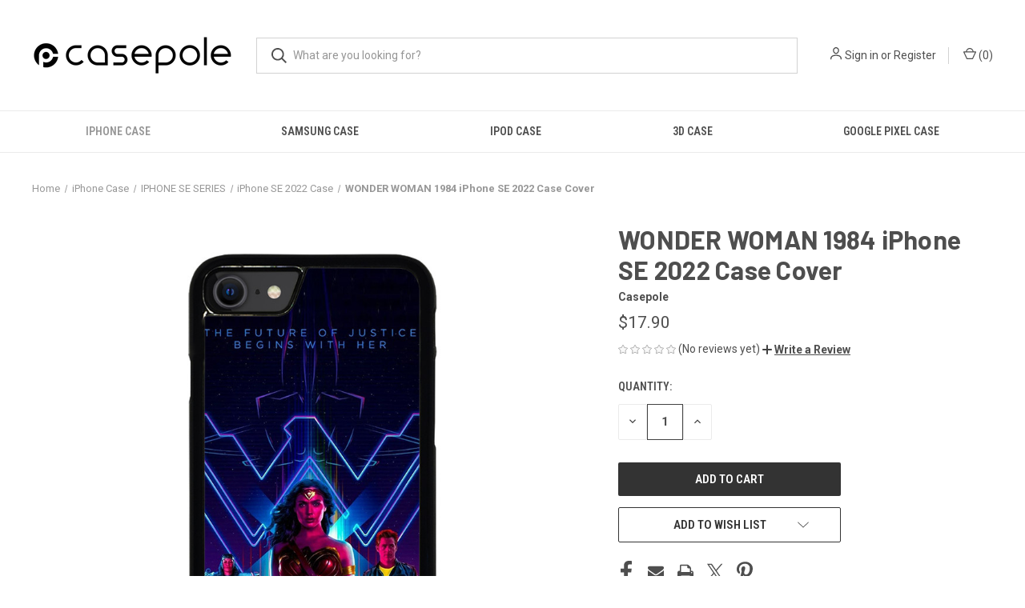

--- FILE ---
content_type: text/html; charset=UTF-8
request_url: https://casepole.com/products/wonder-woman-1984-iphone-se-2022-case-cover
body_size: 15479
content:


<!DOCTYPE html>
<html class="no-js" lang="en">
    <head>
        <title>WONDER WOMAN 1984 iPhone SE 2022 Case Cover</title>
        <link rel="dns-prefetch preconnect" href="https://cdn11.bigcommerce.com/s-vzjcfykwzs" crossorigin><link rel="dns-prefetch preconnect" href="https://fonts.googleapis.com/" crossorigin><link rel="dns-prefetch preconnect" href="https://fonts.gstatic.com/" crossorigin>
        <meta property="product:price:amount" content="17.9" /><meta property="product:price:currency" content="USD" /><meta property="og:url" content="https://casepole.com/products/wonder-woman-1984-iphone-se-2022-case-cover" /><meta property="og:site_name" content="Casepole" /><meta name="keywords" content="WONDER WOMAN 1984 iPhone SE 2022 Case Cover"><meta name="description" content="This stylish WONDER WOMAN 1984 iPhone SE 2022 case offers complete protection to the sides, back, and corners of the iPhone SE 2022 phone and provides a beautiful and sparkly design. Despite its thin profile, this phone case offers a strong and durable bumper for your lovely smartphone against any damage caused by impacts and scratches. It is a snap-in phone case that makes you install it effortlessly. We use the latest and best printing technology that makes the image high quality, sustainable, scratch free, and does not fade or vanish. Our designer creates popular themes and cute custom designs that turn your phone cover into a unique phone accessory. Moreover, it will give a cool, sexy, funny, and professional look to your Apple iPhone. We offer cheap phone cases but guarantee they are top quality, protective, and provide the coolest look to your smartphone."><link rel='canonical' href='https://casepole.com/products/wonder-woman-1984-iphone-se-2022-case-cover' /><meta name='platform' content='bigcommerce.stencil' /><meta property="og:type" content="product" />
<meta property="og:title" content="WONDER WOMAN 1984 iPhone SE 2022 Case Cover" />
<meta property="og:description" content="This stylish WONDER WOMAN 1984 iPhone SE 2022 case offers complete protection to the sides, back, and corners of the iPhone SE 2022 phone and provides a beautiful and sparkly design. Despite its thin profile, this phone case offers a strong and durable bumper for your lovely smartphone against any damage caused by impacts and scratches. It is a snap-in phone case that makes you install it effortlessly. We use the latest and best printing technology that makes the image high quality, sustainable, scratch free, and does not fade or vanish. Our designer creates popular themes and cute custom designs that turn your phone cover into a unique phone accessory. Moreover, it will give a cool, sexy, funny, and professional look to your Apple iPhone. We offer cheap phone cases but guarantee they are top quality, protective, and provide the coolest look to your smartphone." />
<meta property="og:image" content="https://cdn11.bigcommerce.com/s-vzjcfykwzs/products/219456/images/238467/WONDER%252520WOMAN%2525201984__57118.1695102537.386.513.jpg?c=1" />
<meta property="og:availability" content="instock" />
<meta property="pinterest:richpins" content="enabled" />
        
         

        <link href="https://cdn11.bigcommerce.com/s-vzjcfykwzs/product_images/casepole%20icon%206.png?t&#x3D;1657944734" rel="shortcut icon">
        <meta name="viewport" content="width=device-width, initial-scale=1, maximum-scale=1">

        <script nonce="">
            document.documentElement.className = document.documentElement.className.replace('no-js', 'js');
        </script>

        <script nonce="">
    function browserSupportsAllFeatures() {
        return window.Promise
            && window.fetch
            && window.URL
            && window.URLSearchParams
            && window.WeakMap
            // object-fit support
            && ('objectFit' in document.documentElement.style);
    }

    function loadScript(src) {
        var js = document.createElement('script');
        js.src = src;
        js.onerror = function () {
            console.error('Failed to load polyfill script ' + src);
        };
        document.head.appendChild(js);
    }

    if (!browserSupportsAllFeatures()) {
        loadScript('https://cdn11.bigcommerce.com/s-vzjcfykwzs/stencil/fca74150-f0a6-013d-e67b-2e9e31b90141/dist/theme-bundle.polyfills.js');
    }
</script>
        <script nonce="">window.consentManagerTranslations = `{"locale":"en","locales":{"consent_manager.data_collection_warning":"en","consent_manager.accept_all_cookies":"en","consent_manager.gdpr_settings":"en","consent_manager.data_collection_preferences":"en","consent_manager.manage_data_collection_preferences":"en","consent_manager.use_data_by_cookies":"en","consent_manager.data_categories_table":"en","consent_manager.allow":"en","consent_manager.accept":"en","consent_manager.deny":"en","consent_manager.dismiss":"en","consent_manager.reject_all":"en","consent_manager.category":"en","consent_manager.purpose":"en","consent_manager.functional_category":"en","consent_manager.functional_purpose":"en","consent_manager.analytics_category":"en","consent_manager.analytics_purpose":"en","consent_manager.targeting_category":"en","consent_manager.advertising_category":"en","consent_manager.advertising_purpose":"en","consent_manager.essential_category":"en","consent_manager.esential_purpose":"en","consent_manager.yes":"en","consent_manager.no":"en","consent_manager.not_available":"en","consent_manager.cancel":"en","consent_manager.save":"en","consent_manager.back_to_preferences":"en","consent_manager.close_without_changes":"en","consent_manager.unsaved_changes":"en","consent_manager.by_using":"en","consent_manager.agree_on_data_collection":"en","consent_manager.change_preferences":"en","consent_manager.cancel_dialog_title":"en","consent_manager.privacy_policy":"en","consent_manager.allow_category_tracking":"en","consent_manager.disallow_category_tracking":"en"},"translations":{"consent_manager.data_collection_warning":"We use cookies (and other similar technologies) to collect data to improve your shopping experience.","consent_manager.accept_all_cookies":"Accept All Cookies","consent_manager.gdpr_settings":"Settings","consent_manager.data_collection_preferences":"Website Data Collection Preferences","consent_manager.manage_data_collection_preferences":"Manage Website Data Collection Preferences","consent_manager.use_data_by_cookies":" uses data collected by cookies and JavaScript libraries to improve your shopping experience.","consent_manager.data_categories_table":"The table below outlines how we use this data by category. To opt out of a category of data collection, select 'No' and save your preferences.","consent_manager.allow":"Allow","consent_manager.accept":"Accept","consent_manager.deny":"Deny","consent_manager.dismiss":"Dismiss","consent_manager.reject_all":"Reject all","consent_manager.category":"Category","consent_manager.purpose":"Purpose","consent_manager.functional_category":"Functional","consent_manager.functional_purpose":"Enables enhanced functionality, such as videos and live chat. If you do not allow these, then some or all of these functions may not work properly.","consent_manager.analytics_category":"Analytics","consent_manager.analytics_purpose":"Provide statistical information on site usage, e.g., web analytics so we can improve this website over time.","consent_manager.targeting_category":"Targeting","consent_manager.advertising_category":"Advertising","consent_manager.advertising_purpose":"Used to create profiles or personalize content to enhance your shopping experience.","consent_manager.essential_category":"Essential","consent_manager.esential_purpose":"Essential for the site and any requested services to work, but do not perform any additional or secondary function.","consent_manager.yes":"Yes","consent_manager.no":"No","consent_manager.not_available":"N/A","consent_manager.cancel":"Cancel","consent_manager.save":"Save","consent_manager.back_to_preferences":"Back to Preferences","consent_manager.close_without_changes":"You have unsaved changes to your data collection preferences. Are you sure you want to close without saving?","consent_manager.unsaved_changes":"You have unsaved changes","consent_manager.by_using":"By using our website, you're agreeing to our","consent_manager.agree_on_data_collection":"By using our website, you're agreeing to the collection of data as described in our ","consent_manager.change_preferences":"You can change your preferences at any time","consent_manager.cancel_dialog_title":"Are you sure you want to cancel?","consent_manager.privacy_policy":"Privacy Policy","consent_manager.allow_category_tracking":"Allow [CATEGORY_NAME] tracking","consent_manager.disallow_category_tracking":"Disallow [CATEGORY_NAME] tracking"}}`;</script>

        <script nonce="">
            window.lazySizesConfig = window.lazySizesConfig || {};
            window.lazySizesConfig.loadMode = 1;
        </script>
        <script nonce="" async src="https://cdn11.bigcommerce.com/s-vzjcfykwzs/stencil/fca74150-f0a6-013d-e67b-2e9e31b90141/dist/theme-bundle.head_async.js"></script>
        
        <link href="https://fonts.googleapis.com/css?family=Roboto+Condensed:400,600%7CRoboto:400,700%7CBarlow:700&display=block" rel="stylesheet">
        
        <link rel="preload" href="https://cdn11.bigcommerce.com/s-vzjcfykwzs/stencil/fca74150-f0a6-013d-e67b-2e9e31b90141/dist/theme-bundle.font.js" as="script">
        <script nonce="" async src="https://cdn11.bigcommerce.com/s-vzjcfykwzs/stencil/fca74150-f0a6-013d-e67b-2e9e31b90141/dist/theme-bundle.font.js"></script>

        <link data-stencil-stylesheet href="https://cdn11.bigcommerce.com/s-vzjcfykwzs/stencil/fca74150-f0a6-013d-e67b-2e9e31b90141/css/theme-fbb0a8d0-6b03-013e-9d40-22f3333490f5.css" rel="stylesheet">

        <!-- Start Tracking Code for analytics_googleanalytics -->

<!-- Global site tag (gtag.js) - Google Analytics -->
<script async src="https://www.googletagmanager.com/gtag/js?id=UA-159232472-1"></script>
<script>
  window.dataLayer = window.dataLayer || [];
  function gtag(){dataLayer.push(arguments);}
  gtag('js', new Date());

  gtag('config', 'UA-159232472-1');
</script>


<!-- End Tracking Code for analytics_googleanalytics -->

<!-- Start Tracking Code for analytics_siteverification -->

<meta name="google-site-verification" content="jO0yw8u9oUIXYf1gBxIKvQsp8T0en89K3N4hF1cZXSE" />

<!-- End Tracking Code for analytics_siteverification -->


<script src="https://www.google.com/recaptcha/api.js" async defer></script>
<script type="text/javascript">
var BCData = {"product_attributes":{"sku":null,"upc":null,"mpn":null,"gtin":null,"weight":null,"base":true,"image":null,"price":{"without_tax":{"formatted":"$17.90","value":17.9,"currency":"USD"},"tax_label":"Tax"},"stock":null,"instock":true,"stock_message":null,"purchasable":true,"purchasing_message":null,"call_for_price_message":null}};
</script>

<script nonce="">
(function () {
    var xmlHttp = new XMLHttpRequest();

    xmlHttp.open('POST', 'https://bes.gcp.data.bigcommerce.com/nobot');
    xmlHttp.setRequestHeader('Content-Type', 'application/json');
    xmlHttp.send('{"store_id":"1002568369","timezone_offset":"7.0","timestamp":"2026-01-16T21:54:46.47651300Z","visit_id":"b09b9b25-2be3-49c8-b3ad-5b6785d8ef8f","channel_id":1}');
})();
</script>

        
            <!-- partial pulled in to the base layout -->

        <script nonce="">
            var theme_settings = {
                show_fast_cart: true,
                linksPerCol: 10,
            };
        </script>

        <link rel="preload" href="https://cdn11.bigcommerce.com/s-vzjcfykwzs/stencil/fca74150-f0a6-013d-e67b-2e9e31b90141/dist/theme-bundle.main.js" as="script">
    </head>
    <body>
        <svg data-src="https://cdn11.bigcommerce.com/s-vzjcfykwzs/stencil/fca74150-f0a6-013d-e67b-2e9e31b90141/img/icon-sprite.svg" class="icons-svg-sprite"></svg>

        <header class="header" role="banner">
    <a href="#" class="mobileMenu-toggle" data-mobile-menu-toggle="menu">
        <span class="mobileMenu-toggleIcon"></span>
    </a>

    <div class="header-logo--wrap">
        <div class="header-logo">
            
            <div class="logo-and-toggle">
                <div class="desktopMenu-toggle">
                    <a href="javascript:void(0);" class="mobileMenu-toggle">
                        <span class="mobileMenu-toggleIcon"></span>
                    </a>
                </div>
                
                    <div class="logo-wrap"><a href="https://casepole.com/" class="header-logo__link" data-header-logo-link>
        <div class="header-logo-image-container">
            <img class="header-logo-image"
                 src="https://cdn11.bigcommerce.com/s-vzjcfykwzs/images/stencil/250x98/casepole_logo_2_1723118000__71570.original.png"
                 srcset="https://cdn11.bigcommerce.com/s-vzjcfykwzs/images/stencil/250x98/casepole_logo_2_1723118000__71570.original.png 1x, https://cdn11.bigcommerce.com/s-vzjcfykwzs/images/stencil/500x196/casepole_logo_2_1723118000__71570.original.png 2x"
                 alt="Casepole"
                 title="Casepole">
        </div>
</a>
</div>
            </div>
            
            <div class="quickSearchWrap" id="quickSearch" aria-hidden="true" tabindex="-1" data-prevent-quick-search-close>
                <div>
    <!-- snippet location forms_search -->
    <form class="form" action="/search.php">
        <fieldset class="form-fieldset">
            <div class="form-field">
                <label class="is-srOnly" for="search_query">Search</label>
                <input class="form-input" data-search-quick name="search_query" id="search_query" data-error-message="Search field cannot be empty." placeholder="What are you looking for?" autocomplete="off">
                <button type="submit" class="form-button">
                    <i class="icon" aria-hidden="true">
                        <svg><use xlink:href="#icon-search" /></svg>
                    </i>
                </button>
            </div>
        </fieldset>
    </form>
    <section class="quickSearchResults" data-bind="html: results"></section>
    <p role="status"
       aria-live="polite"
       class="aria-description--hidden"
       data-search-aria-message-predefined-text="product results for"
    ></p>
</div>
            </div>
            <div class="navUser-wrap">
                <nav class="navUser">
    <ul class="navUser-section navUser-section--alt">
        <li class="navUser-item navUser-item--account">
            <i class="icon" aria-hidden="true">
                <svg><use xlink:href="#icon-user" /></svg>
            </i>
                <a class="navUser-action"
                   href="/login.php"
                   aria-label="Sign in"
                >
                    Sign in
                </a>
                    <span>or</span> <a class="navUser-action" href="/login.php?action&#x3D;create_account">Register</a>
        </li>
                <li class="navUser-item navUser-item--mobile-search">
            <i class="icon" aria-hidden="true">
                <svg><use xlink:href="#icon-search" /></svg>
            </i>
        </li>
        <li class="navUser-item navUser-item--cart">
            <a
                class="navUser-action"
                data-cart-preview
                data-dropdown="cart-preview-dropdown"
                data-options="align:right"
                href="/cart.php"
                aria-label="Cart with 0 items"
            >
                <i class="icon" aria-hidden="true">
                    <svg><use xlink:href="#icon-cart" /></svg>
                </i>
                (<span class=" cart-quantity"></span>)
            </a>

            <div class="dropdown-menu" id="cart-preview-dropdown" data-dropdown-content aria-hidden="true"></div>
        </li>
    </ul>
</nav>
            </div>
        </div>
    </div>

    <div class="navPages-container" id="menu" data-menu>
        <span class="mobile-closeNav">
    <i class="icon" aria-hidden="true">
        <svg><use xlink:href="#icon-close-large" /></svg>
    </i>
    close
</span>
<nav class="navPages">
    <ul class="navPages-list navPages-list--user 5765697a656e20596f756e67">
            <li class="navPages-item">
                <i class="icon" aria-hidden="true">
                    <svg><use xlink:href="#icon-user" /></svg>
                </i>
                <a class="navPages-action" href="/login.php">Sign in</a>
                    or
                    <a class="navPages-action"
                       href="/login.php?action&#x3D;create_account"
                       aria-label="Register"
                    >
                        Register
                    </a>
            </li>
    </ul>
    <ul class="navPages-list navPages-mega navPages-mainNav">
            <li class="navPages-item">
                <a class="navPages-action has-subMenu activePage"
   href="https://casepole.com/collections/iphone-case/"
   data-collapsible="navPages-25"
>
    iPhone Case
    <i class="icon navPages-action-moreIcon" aria-hidden="true">
        <svg><use xlink:href="#icon-chevron-down" /></svg>
    </i>
</a>
<div class="column-menu navPage-subMenu" id="navPages-25" aria-hidden="true" tabindex="-1">
    <ul class="navPage-subMenu-list">
            <li class="navPage-subMenu-item">
                <i class="icon navPages-action-moreIcon" aria-hidden="true"><svg><use xlink:href="#icon-chevron-right" /></svg></i>
                <a class="navPage-subMenu-action navPages-action" href="https://casepole.com/collections/iphone-17-series/">IPHONE 17 SERIES</a>
                    <i class="icon navPages-action-moreIcon navPages-action-closed" aria-hidden="true"><svg><use xlink:href="#icon-plus" /></svg></i>
                    <i class="icon navPages-action-moreIcon navPages-action-open" aria-hidden="true"><svg><use xlink:href="#icon-minus" /></svg></i>
                
            </li>
                    <li class="navPage-childList-item">
                        <a class="navPage-childList-action navPages-action" href="https://casepole.com/collections/iphone-17-pro-max-case/">iPhone 17 Pro Max Case</a>
                    </li>
                    <li class="navPage-childList-item">
                        <a class="navPage-childList-action navPages-action" href="https://casepole.com/collections/iphone-17-pro-case/">iPhone 17 Pro Case</a>
                    </li>
                    <li class="navPage-childList-item">
                        <a class="navPage-childList-action navPages-action" href="https://casepole.com/collections/iphone-air-case/">iPhone Air Case</a>
                    </li>
                    <li class="navPage-childList-item">
                        <a class="navPage-childList-action navPages-action" href="https://casepole.com/collections/iphone-17-case/">iPhone 17 Case</a>
                    </li>
            <li class="navPage-subMenu-item">
                <i class="icon navPages-action-moreIcon" aria-hidden="true"><svg><use xlink:href="#icon-chevron-right" /></svg></i>
                <a class="navPage-subMenu-action navPages-action" href="https://casepole.com/collections/iphone-16-series/">IPHONE 16 SERIES</a>
                    <i class="icon navPages-action-moreIcon navPages-action-closed" aria-hidden="true"><svg><use xlink:href="#icon-plus" /></svg></i>
                    <i class="icon navPages-action-moreIcon navPages-action-open" aria-hidden="true"><svg><use xlink:href="#icon-minus" /></svg></i>
                
            </li>
                    <li class="navPage-childList-item">
                        <a class="navPage-childList-action navPages-action" href="https://casepole.com/collections/iphone-16-pro-max-case/">iPhone 16 Pro Max Case</a>
                    </li>
                    <li class="navPage-childList-item">
                        <a class="navPage-childList-action navPages-action" href="https://casepole.com/collections/iphone-16e-case/">iPhone 16e Case</a>
                    </li>
                    <li class="navPage-childList-item">
                        <a class="navPage-childList-action navPages-action" href="https://casepole.com/collections/iphone-16-pro-case/">iPhone 16 Pro Case</a>
                    </li>
                    <li class="navPage-childList-item">
                        <a class="navPage-childList-action navPages-action" href="https://casepole.com/collections/iphone-16-plus-case/">iPhone 16 Plus Case</a>
                    </li>
                    <li class="navPage-childList-item">
                        <a class="navPage-childList-action navPages-action" href="https://casepole.com/collections/iphone-16-case/">iPhone 16 Case</a>
                    </li>
            <li class="navPage-subMenu-item">
                <i class="icon navPages-action-moreIcon" aria-hidden="true"><svg><use xlink:href="#icon-chevron-right" /></svg></i>
                <a class="navPage-subMenu-action navPages-action" href="https://casepole.com/collections/iphone-15-series/">IPHONE 15 SERIES</a>
                    <i class="icon navPages-action-moreIcon navPages-action-closed" aria-hidden="true"><svg><use xlink:href="#icon-plus" /></svg></i>
                    <i class="icon navPages-action-moreIcon navPages-action-open" aria-hidden="true"><svg><use xlink:href="#icon-minus" /></svg></i>
                
            </li>
                    <li class="navPage-childList-item">
                        <a class="navPage-childList-action navPages-action" href="https://casepole.com/collections/iphone-15-pro-max-case/">iPhone 15 Pro Max Case</a>
                    </li>
                    <li class="navPage-childList-item">
                        <a class="navPage-childList-action navPages-action" href="https://casepole.com/collections/iphone-15-pro-case/">iPhone 15 Pro Case</a>
                    </li>
                    <li class="navPage-childList-item">
                        <a class="navPage-childList-action navPages-action" href="https://casepole.com/collections/iphone-15-plus-case/">iPhone 15 Plus Case</a>
                    </li>
                    <li class="navPage-childList-item">
                        <a class="navPage-childList-action navPages-action" href="https://casepole.com/collections/iphone-15-case/">iPhone 15 Case</a>
                    </li>
            <li class="navPage-subMenu-item">
                <i class="icon navPages-action-moreIcon" aria-hidden="true"><svg><use xlink:href="#icon-chevron-right" /></svg></i>
                <a class="navPage-subMenu-action navPages-action" href="https://casepole.com/collections/iphone-14-series/">IPHONE 14 SERIES</a>
                    <i class="icon navPages-action-moreIcon navPages-action-closed" aria-hidden="true"><svg><use xlink:href="#icon-plus" /></svg></i>
                    <i class="icon navPages-action-moreIcon navPages-action-open" aria-hidden="true"><svg><use xlink:href="#icon-minus" /></svg></i>
                
            </li>
                    <li class="navPage-childList-item">
                        <a class="navPage-childList-action navPages-action" href="https://casepole.com/collections/iphone-14-pro-max-case/">iPhone 14 Pro Max Case</a>
                    </li>
                    <li class="navPage-childList-item">
                        <a class="navPage-childList-action navPages-action" href="https://casepole.com/collections/iphone-14-pro-case/">iPhone 14 Pro Case</a>
                    </li>
                    <li class="navPage-childList-item">
                        <a class="navPage-childList-action navPages-action" href="https://casepole.com/collections/iphone-14-plus-case/">iPhone 14 Plus Case</a>
                    </li>
                    <li class="navPage-childList-item">
                        <a class="navPage-childList-action navPages-action" href="https://casepole.com/collections/iphone-14-case/">iPhone 14 Case</a>
                    </li>
            <li class="navPage-subMenu-item">
                <i class="icon navPages-action-moreIcon" aria-hidden="true"><svg><use xlink:href="#icon-chevron-right" /></svg></i>
                <a class="navPage-subMenu-action navPages-action" href="https://casepole.com/collections/iphone-13-series/">IPHONE 13 SERIES</a>
                    <i class="icon navPages-action-moreIcon navPages-action-closed" aria-hidden="true"><svg><use xlink:href="#icon-plus" /></svg></i>
                    <i class="icon navPages-action-moreIcon navPages-action-open" aria-hidden="true"><svg><use xlink:href="#icon-minus" /></svg></i>
                
            </li>
                    <li class="navPage-childList-item">
                        <a class="navPage-childList-action navPages-action" href="https://casepole.com/collections/iphone-13-case/">iPhone 13 Case</a>
                    </li>
                    <li class="navPage-childList-item">
                        <a class="navPage-childList-action navPages-action" href="https://casepole.com/collections/iphone-13-pro-case/">iPhone 13 Pro Case</a>
                    </li>
                    <li class="navPage-childList-item">
                        <a class="navPage-childList-action navPages-action" href="https://casepole.com/collections/iphone-13-pro-max-case/">iPhone 13 Pro Max Case</a>
                    </li>
                    <li class="navPage-childList-item">
                        <a class="navPage-childList-action navPages-action" href="https://casepole.com/collections/iphone-13-mini-case/">iPhone 13 Mini Case</a>
                    </li>
            <li class="navPage-subMenu-item">
                <i class="icon navPages-action-moreIcon" aria-hidden="true"><svg><use xlink:href="#icon-chevron-right" /></svg></i>
                <a class="navPage-subMenu-action navPages-action" href="https://casepole.com/collections/iphone-12-series/">IPHONE 12 SERIES</a>
                    <i class="icon navPages-action-moreIcon navPages-action-closed" aria-hidden="true"><svg><use xlink:href="#icon-plus" /></svg></i>
                    <i class="icon navPages-action-moreIcon navPages-action-open" aria-hidden="true"><svg><use xlink:href="#icon-minus" /></svg></i>
                
            </li>
                    <li class="navPage-childList-item">
                        <a class="navPage-childList-action navPages-action" href="https://casepole.com/collections/iphone-12-case/">iPhone 12 Case</a>
                    </li>
                    <li class="navPage-childList-item">
                        <a class="navPage-childList-action navPages-action" href="https://casepole.com/collections/iphone-12-pro-case/">iPhone 12 Pro Case</a>
                    </li>
                    <li class="navPage-childList-item">
                        <a class="navPage-childList-action navPages-action" href="https://casepole.com/collections/iphone-12-mini-case/">iPhone 12 Mini Case</a>
                    </li>
                    <li class="navPage-childList-item">
                        <a class="navPage-childList-action navPages-action" href="https://casepole.com/collections/iphone-12-pro-max-case/">iPhone 12 Pro Max Case</a>
                    </li>
            <li class="navPage-subMenu-item">
                <i class="icon navPages-action-moreIcon" aria-hidden="true"><svg><use xlink:href="#icon-chevron-right" /></svg></i>
                <a class="navPage-subMenu-action navPages-action" href="https://casepole.com/collections/iphone-11-series/">IPHONE 11 SERIES</a>
                    <i class="icon navPages-action-moreIcon navPages-action-closed" aria-hidden="true"><svg><use xlink:href="#icon-plus" /></svg></i>
                    <i class="icon navPages-action-moreIcon navPages-action-open" aria-hidden="true"><svg><use xlink:href="#icon-minus" /></svg></i>
                
            </li>
                    <li class="navPage-childList-item">
                        <a class="navPage-childList-action navPages-action" href="https://casepole.com/collections/iphone-11-case/">iPhone 11 Case</a>
                    </li>
                    <li class="navPage-childList-item">
                        <a class="navPage-childList-action navPages-action" href="https://casepole.com/collections/iphone-11-pro-case/">iPhone 11 Pro Case</a>
                    </li>
                    <li class="navPage-childList-item">
                        <a class="navPage-childList-action navPages-action" href="https://casepole.com/collections/iphone-11-pro-max-case/">iPhone 11 Pro Max Case</a>
                    </li>
            <li class="navPage-subMenu-item">
                <i class="icon navPages-action-moreIcon" aria-hidden="true"><svg><use xlink:href="#icon-chevron-right" /></svg></i>
                <a class="navPage-subMenu-action navPages-action" href="https://casepole.com/collections/iphone-x-series/">IPHONE X SERIES</a>
                    <i class="icon navPages-action-moreIcon navPages-action-closed" aria-hidden="true"><svg><use xlink:href="#icon-plus" /></svg></i>
                    <i class="icon navPages-action-moreIcon navPages-action-open" aria-hidden="true"><svg><use xlink:href="#icon-minus" /></svg></i>
                
            </li>
                    <li class="navPage-childList-item">
                        <a class="navPage-childList-action navPages-action" href="https://casepole.com/collections/iphone-x-xs-case/">iPhone X / XS Case</a>
                    </li>
                    <li class="navPage-childList-item">
                        <a class="navPage-childList-action navPages-action" href="https://casepole.com/collections/iphone-xs-max-case/">iPhone XS Max Case</a>
                    </li>
                    <li class="navPage-childList-item">
                        <a class="navPage-childList-action navPages-action" href="https://casepole.com/collections/iphone-xr-case/">iPhone XR Case</a>
                    </li>
            <li class="navPage-subMenu-item">
                <i class="icon navPages-action-moreIcon" aria-hidden="true"><svg><use xlink:href="#icon-chevron-right" /></svg></i>
                <a class="navPage-subMenu-action navPages-action" href="https://casepole.com/collections/iphone-7-8-series/">IPHONE 7 8 SERIES</a>
                    <i class="icon navPages-action-moreIcon navPages-action-closed" aria-hidden="true"><svg><use xlink:href="#icon-plus" /></svg></i>
                    <i class="icon navPages-action-moreIcon navPages-action-open" aria-hidden="true"><svg><use xlink:href="#icon-minus" /></svg></i>
                
            </li>
                    <li class="navPage-childList-item">
                        <a class="navPage-childList-action navPages-action" href="https://casepole.com/collections/iphone-7-8-case/">iPhone 7 / 8 Case</a>
                    </li>
                    <li class="navPage-childList-item">
                        <a class="navPage-childList-action navPages-action" href="https://casepole.com/collections/iphone-7-8-plus-case/">iPhone 7 / 8 Plus Case</a>
                    </li>
            <li class="navPage-subMenu-item">
                <i class="icon navPages-action-moreIcon" aria-hidden="true"><svg><use xlink:href="#icon-chevron-right" /></svg></i>
                <a class="navPage-subMenu-action navPages-action activePage" href="https://casepole.com/collections/iphone-se-series/">IPHONE SE SERIES</a>
                    <i class="icon navPages-action-moreIcon navPages-action-closed" aria-hidden="true"><svg><use xlink:href="#icon-plus" /></svg></i>
                    <i class="icon navPages-action-moreIcon navPages-action-open" aria-hidden="true"><svg><use xlink:href="#icon-minus" /></svg></i>
                
            </li>
                    <li class="navPage-childList-item">
                        <a class="navPage-childList-action navPages-action activePage" href="https://casepole.com/collections/iphone-se-2022-case/">iPhone SE 2022 Case</a>
                    </li>
                    <li class="navPage-childList-item">
                        <a class="navPage-childList-action navPages-action" href="https://casepole.com/collections/iphone-se-2020-case/">iPhone SE 2020 Case</a>
                    </li>
    </ul>
</div>
            </li>
            <li class="navPages-item">
                <a class="navPages-action has-subMenu"
   href="https://casepole.com/collections/samsung-case/"
   data-collapsible="navPages-26"
>
    Samsung Case
    <i class="icon navPages-action-moreIcon" aria-hidden="true">
        <svg><use xlink:href="#icon-chevron-down" /></svg>
    </i>
</a>
<div class="column-menu navPage-subMenu" id="navPages-26" aria-hidden="true" tabindex="-1">
    <ul class="navPage-subMenu-list">
            <li class="navPage-subMenu-item">
                <i class="icon navPages-action-moreIcon" aria-hidden="true"><svg><use xlink:href="#icon-chevron-right" /></svg></i>
                <a class="navPage-subMenu-action navPages-action" href="https://casepole.com/collections/samsung-s25-series/">SAMSUNG S25 SERIES</a>
                    <i class="icon navPages-action-moreIcon navPages-action-closed" aria-hidden="true"><svg><use xlink:href="#icon-plus" /></svg></i>
                    <i class="icon navPages-action-moreIcon navPages-action-open" aria-hidden="true"><svg><use xlink:href="#icon-minus" /></svg></i>
                
            </li>
                    <li class="navPage-childList-item">
                        <a class="navPage-childList-action navPages-action" href="https://casepole.com/collections/samsung-galaxy-s25-ultra-case/">Samsung Galaxy S25 Ultra Case</a>
                    </li>
                    <li class="navPage-childList-item">
                        <a class="navPage-childList-action navPages-action" href="https://casepole.com/collections/samsung-galaxy-s25-plus-case/">Samsung Galaxy S25 Plus Case</a>
                    </li>
                    <li class="navPage-childList-item">
                        <a class="navPage-childList-action navPages-action" href="https://casepole.com/collections/samsung-galaxy-s25-case/">Samsung Galaxy S25 Case</a>
                    </li>
            <li class="navPage-subMenu-item">
                <i class="icon navPages-action-moreIcon" aria-hidden="true"><svg><use xlink:href="#icon-chevron-right" /></svg></i>
                <a class="navPage-subMenu-action navPages-action" href="https://casepole.com/collections/samsung-s24-series/">SAMSUNG S24 SERIES</a>
                    <i class="icon navPages-action-moreIcon navPages-action-closed" aria-hidden="true"><svg><use xlink:href="#icon-plus" /></svg></i>
                    <i class="icon navPages-action-moreIcon navPages-action-open" aria-hidden="true"><svg><use xlink:href="#icon-minus" /></svg></i>
                
            </li>
                    <li class="navPage-childList-item">
                        <a class="navPage-childList-action navPages-action" href="https://casepole.com/collections/samsung-galaxy-s24-ultra-case/">Samsung Galaxy S24 Ultra Case</a>
                    </li>
                    <li class="navPage-childList-item">
                        <a class="navPage-childList-action navPages-action" href="https://casepole.com/collections/samsung-galaxy-s24-plus-case/">Samsung Galaxy S24 Plus Case</a>
                    </li>
                    <li class="navPage-childList-item">
                        <a class="navPage-childList-action navPages-action" href="https://casepole.com/collections/samsung-galaxy-s24-fe-case/">Samsung Galaxy S24 FE Case</a>
                    </li>
                    <li class="navPage-childList-item">
                        <a class="navPage-childList-action navPages-action" href="https://casepole.com/collections/samsung-galaxy-s24-case/">Samsung Galaxy S24 Case</a>
                    </li>
            <li class="navPage-subMenu-item">
                <i class="icon navPages-action-moreIcon" aria-hidden="true"><svg><use xlink:href="#icon-chevron-right" /></svg></i>
                <a class="navPage-subMenu-action navPages-action" href="https://casepole.com/collections/samsung-s23-series/">SAMSUNG S23 SERIES</a>
                    <i class="icon navPages-action-moreIcon navPages-action-closed" aria-hidden="true"><svg><use xlink:href="#icon-plus" /></svg></i>
                    <i class="icon navPages-action-moreIcon navPages-action-open" aria-hidden="true"><svg><use xlink:href="#icon-minus" /></svg></i>
                
            </li>
                    <li class="navPage-childList-item">
                        <a class="navPage-childList-action navPages-action" href="https://casepole.com/collections/samsung-galaxy-s23-ultra-case/">Samsung Galaxy S23 Ultra Case</a>
                    </li>
                    <li class="navPage-childList-item">
                        <a class="navPage-childList-action navPages-action" href="https://casepole.com/collections/samsung-galaxy-s23-plus-case/">Samsung Galaxy S23 Plus Case</a>
                    </li>
                    <li class="navPage-childList-item">
                        <a class="navPage-childList-action navPages-action" href="https://casepole.com/collections/samsung-galaxy-s23-fe-case/">Samsung Galaxy S23 FE Case</a>
                    </li>
                    <li class="navPage-childList-item">
                        <a class="navPage-childList-action navPages-action" href="https://casepole.com/collections/samsung-galaxy-s23-case/">Samsung Galaxy S23 Case</a>
                    </li>
            <li class="navPage-subMenu-item">
                <i class="icon navPages-action-moreIcon" aria-hidden="true"><svg><use xlink:href="#icon-chevron-right" /></svg></i>
                <a class="navPage-subMenu-action navPages-action" href="https://casepole.com/collections/samsung-s22-series/">SAMSUNG S22 SERIES</a>
                    <i class="icon navPages-action-moreIcon navPages-action-closed" aria-hidden="true"><svg><use xlink:href="#icon-plus" /></svg></i>
                    <i class="icon navPages-action-moreIcon navPages-action-open" aria-hidden="true"><svg><use xlink:href="#icon-minus" /></svg></i>
                
            </li>
                    <li class="navPage-childList-item">
                        <a class="navPage-childList-action navPages-action" href="https://casepole.com/collections/samsung-galaxy-s22-ultra-case/">Samsung Galaxy S22 Ultra Case</a>
                    </li>
                    <li class="navPage-childList-item">
                        <a class="navPage-childList-action navPages-action" href="https://casepole.com/collections/samsung-galaxy-s22-plus-case/">Samsung Galaxy S22 Plus Case</a>
                    </li>
                    <li class="navPage-childList-item">
                        <a class="navPage-childList-action navPages-action" href="https://casepole.com/collections/samsung-galaxy-s22-case/">Samsung Galaxy S22 Case</a>
                    </li>
            <li class="navPage-subMenu-item">
                <i class="icon navPages-action-moreIcon" aria-hidden="true"><svg><use xlink:href="#icon-chevron-right" /></svg></i>
                <a class="navPage-subMenu-action navPages-action" href="https://casepole.com/collections/samsung-s21-series/">SAMSUNG S21 SERIES</a>
                    <i class="icon navPages-action-moreIcon navPages-action-closed" aria-hidden="true"><svg><use xlink:href="#icon-plus" /></svg></i>
                    <i class="icon navPages-action-moreIcon navPages-action-open" aria-hidden="true"><svg><use xlink:href="#icon-minus" /></svg></i>
                
            </li>
                    <li class="navPage-childList-item">
                        <a class="navPage-childList-action navPages-action" href="https://casepole.com/collections/samsung-galaxy-s21-ultra-case/">Samsung Galaxy S21 Ultra Case</a>
                    </li>
                    <li class="navPage-childList-item">
                        <a class="navPage-childList-action navPages-action" href="https://casepole.com/collections/samsung-galaxy-s21-plus-case/">Samsung Galaxy S21 Plus Case</a>
                    </li>
                    <li class="navPage-childList-item">
                        <a class="navPage-childList-action navPages-action" href="https://casepole.com/collections/samsung-galaxy-s21-fe-case/">Samsung Galaxy S21 FE Case</a>
                    </li>
                    <li class="navPage-childList-item">
                        <a class="navPage-childList-action navPages-action" href="https://casepole.com/collections/samsung-galaxy-s21-case/">Samsung Galaxy S21 Case</a>
                    </li>
            <li class="navPage-subMenu-item">
                <i class="icon navPages-action-moreIcon" aria-hidden="true"><svg><use xlink:href="#icon-chevron-right" /></svg></i>
                <a class="navPage-subMenu-action navPages-action" href="https://casepole.com/collections/samsung-s20-series/">SAMSUNG S20 SERIES</a>
                    <i class="icon navPages-action-moreIcon navPages-action-closed" aria-hidden="true"><svg><use xlink:href="#icon-plus" /></svg></i>
                    <i class="icon navPages-action-moreIcon navPages-action-open" aria-hidden="true"><svg><use xlink:href="#icon-minus" /></svg></i>
                
            </li>
                    <li class="navPage-childList-item">
                        <a class="navPage-childList-action navPages-action" href="https://casepole.com/collections/samsung-galaxy-s20-ultra-case/">Samsung Galaxy S20 Ultra Case</a>
                    </li>
                    <li class="navPage-childList-item">
                        <a class="navPage-childList-action navPages-action" href="https://casepole.com/collections/samsung-galaxy-s20-plus-case/">Samsung Galaxy S20 Plus Case</a>
                    </li>
                    <li class="navPage-childList-item">
                        <a class="navPage-childList-action navPages-action" href="https://casepole.com/collections/samsung-galaxy-s20-fe-case/">Samsung Galaxy S20 FE Case</a>
                    </li>
                    <li class="navPage-childList-item">
                        <a class="navPage-childList-action navPages-action" href="https://casepole.com/collections/samsung-galaxy-s20-case/">Samsung Galaxy S20 Case</a>
                    </li>
            <li class="navPage-subMenu-item">
                <i class="icon navPages-action-moreIcon" aria-hidden="true"><svg><use xlink:href="#icon-chevron-right" /></svg></i>
                <a class="navPage-subMenu-action navPages-action" href="https://casepole.com/collections/samsung-s10-series/">SAMSUNG S10 SERIES</a>
                    <i class="icon navPages-action-moreIcon navPages-action-closed" aria-hidden="true"><svg><use xlink:href="#icon-plus" /></svg></i>
                    <i class="icon navPages-action-moreIcon navPages-action-open" aria-hidden="true"><svg><use xlink:href="#icon-minus" /></svg></i>
                
            </li>
                    <li class="navPage-childList-item">
                        <a class="navPage-childList-action navPages-action" href="https://casepole.com/collections/samsung-galaxy-s10-plus-case/">Samsung Galaxy S10 Plus Case</a>
                    </li>
                    <li class="navPage-childList-item">
                        <a class="navPage-childList-action navPages-action" href="https://casepole.com/collections/samsung-galaxy-s10e-case/">Samsung Galaxy S10e Case</a>
                    </li>
                    <li class="navPage-childList-item">
                        <a class="navPage-childList-action navPages-action" href="https://casepole.com/collections/samsung-galaxy-s10-case/">Samsung Galaxy S10 Case</a>
                    </li>
            <li class="navPage-subMenu-item">
                <i class="icon navPages-action-moreIcon" aria-hidden="true"><svg><use xlink:href="#icon-chevron-right" /></svg></i>
                <a class="navPage-subMenu-action navPages-action" href="https://casepole.com/collections/samsung-s9-series/">SAMSUNG S9 SERIES</a>
                    <i class="icon navPages-action-moreIcon navPages-action-closed" aria-hidden="true"><svg><use xlink:href="#icon-plus" /></svg></i>
                    <i class="icon navPages-action-moreIcon navPages-action-open" aria-hidden="true"><svg><use xlink:href="#icon-minus" /></svg></i>
                
            </li>
                    <li class="navPage-childList-item">
                        <a class="navPage-childList-action navPages-action" href="https://casepole.com/collections/samsung-galaxy-s9-case/">Samsung Galaxy S9 Case</a>
                    </li>
                    <li class="navPage-childList-item">
                        <a class="navPage-childList-action navPages-action" href="https://casepole.com/collections/samsung-galaxy-s9-plus-case/">Samsung Galaxy S9 Plus Case</a>
                    </li>
            <li class="navPage-subMenu-item">
                <i class="icon navPages-action-moreIcon" aria-hidden="true"><svg><use xlink:href="#icon-chevron-right" /></svg></i>
                <a class="navPage-subMenu-action navPages-action" href="https://casepole.com/collections/samsung-note-series/">SAMSUNG NOTE SERIES</a>
                    <i class="icon navPages-action-moreIcon navPages-action-closed" aria-hidden="true"><svg><use xlink:href="#icon-plus" /></svg></i>
                    <i class="icon navPages-action-moreIcon navPages-action-open" aria-hidden="true"><svg><use xlink:href="#icon-minus" /></svg></i>
                
            </li>
                    <li class="navPage-childList-item">
                        <a class="navPage-childList-action navPages-action" href="https://casepole.com/collections/samsung-galaxy-note-10-case/">Samsung Galaxy Note 10 Case</a>
                    </li>
                    <li class="navPage-childList-item">
                        <a class="navPage-childList-action navPages-action" href="https://casepole.com/collections/samsung-galaxy-note-10-plus-case/">Samsung Galaxy Note 10 Plus Case</a>
                    </li>
                    <li class="navPage-childList-item">
                        <a class="navPage-childList-action navPages-action" href="https://casepole.com/collections/samsung-galaxy-note-20-case/">Samsung Galaxy Note 20 Case</a>
                    </li>
                    <li class="navPage-childList-item">
                        <a class="navPage-childList-action navPages-action" href="https://casepole.com/collections/samsung-galaxy-note-20-ultra-case/">Samsung Galaxy Note 20 Ultra Case</a>
                    </li>
            <li class="navPage-subMenu-item">
                <i class="icon navPages-action-moreIcon" aria-hidden="true"><svg><use xlink:href="#icon-chevron-right" /></svg></i>
                <a class="navPage-subMenu-action navPages-action" href="https://casepole.com/collections/samsung-a-series/">SAMSUNG A SERIES</a>
                    <i class="icon navPages-action-moreIcon navPages-action-closed" aria-hidden="true"><svg><use xlink:href="#icon-plus" /></svg></i>
                    <i class="icon navPages-action-moreIcon navPages-action-open" aria-hidden="true"><svg><use xlink:href="#icon-minus" /></svg></i>
                
            </li>
                    <li class="navPage-childList-item">
                        <a class="navPage-childList-action navPages-action" href="https://casepole.com/collections/samsung-galaxy-a14-5g-case/">Samsung Galaxy A14 5G Case</a>
                    </li>
                    <li class="navPage-childList-item">
                        <a class="navPage-childList-action navPages-action" href="https://casepole.com/collections/samsung-galaxy-a53-5g-case/">Samsung Galaxy A53 5G Case</a>
                    </li>
            <li class="navPage-subMenu-item">
                <i class="icon navPages-action-moreIcon" aria-hidden="true"><svg><use xlink:href="#icon-chevron-right" /></svg></i>
                <a class="navPage-subMenu-action navPages-action" href="https://casepole.com/collections/samsung-z-series/">SAMSUNG Z SERIES</a>
                    <i class="icon navPages-action-moreIcon navPages-action-closed" aria-hidden="true"><svg><use xlink:href="#icon-plus" /></svg></i>
                    <i class="icon navPages-action-moreIcon navPages-action-open" aria-hidden="true"><svg><use xlink:href="#icon-minus" /></svg></i>
                
            </li>
                    <li class="navPage-childList-item">
                        <a class="navPage-childList-action navPages-action" href="https://casepole.com/collections/samsung-galaxy-z-flip-3-5g-case/">Samsung Galaxy Z Flip 3 5G Case</a>
                    </li>
                    <li class="navPage-childList-item">
                        <a class="navPage-childList-action navPages-action" href="https://casepole.com/collections/samsung-galaxy-z-flip-4-5g-case/">Samsung Galaxy Z Flip 4 5G Case</a>
                    </li>
    </ul>
</div>
            </li>
            <li class="navPages-item">
                <a class="navPages-action has-subMenu"
   href="https://casepole.com/collections/ipod-case/"
   data-collapsible="navPages-27"
>
    iPod Case
    <i class="icon navPages-action-moreIcon" aria-hidden="true">
        <svg><use xlink:href="#icon-chevron-down" /></svg>
    </i>
</a>
<div class="column-menu navPage-subMenu" id="navPages-27" aria-hidden="true" tabindex="-1">
    <ul class="navPage-subMenu-list">
            <li class="navPage-subMenu-item">
                <i class="icon navPages-action-moreIcon" aria-hidden="true"><svg><use xlink:href="#icon-chevron-right" /></svg></i>
                <a class="navPage-subMenu-action navPages-action" href="https://casepole.com/collections/ipod-7-case/">IPOD 7 Case</a>
                
            </li>
            <li class="navPage-subMenu-item">
                <i class="icon navPages-action-moreIcon" aria-hidden="true"><svg><use xlink:href="#icon-chevron-right" /></svg></i>
                <a class="navPage-subMenu-action navPages-action" href="https://casepole.com/collections/ipod-6-case/">IPOD 6 Case</a>
                
            </li>
    </ul>
</div>
            </li>
            <li class="navPages-item">
                <a class="navPages-action has-subMenu"
   href="https://casepole.com/collections/3d-case/"
   data-collapsible="navPages-28"
>
    3D Case
    <i class="icon navPages-action-moreIcon" aria-hidden="true">
        <svg><use xlink:href="#icon-chevron-down" /></svg>
    </i>
</a>
<div class="column-menu navPage-subMenu" id="navPages-28" aria-hidden="true" tabindex="-1">
    <ul class="navPage-subMenu-list">
            <li class="navPage-subMenu-item">
                <i class="icon navPages-action-moreIcon" aria-hidden="true"><svg><use xlink:href="#icon-chevron-right" /></svg></i>
                <a class="navPage-subMenu-action navPages-action" href="https://casepole.com/collections/iphone-3d-case/">IPHONE 3D Case</a>
                
            </li>
            <li class="navPage-subMenu-item">
                <i class="icon navPages-action-moreIcon" aria-hidden="true"><svg><use xlink:href="#icon-chevron-right" /></svg></i>
                <a class="navPage-subMenu-action navPages-action" href="https://casepole.com/collections/samsung-3d-case/">SAMSUNG 3D Case</a>
                
            </li>
    </ul>
</div>
            </li>
            <li class="navPages-item">
                <a class="navPages-action has-subMenu"
   href="https://casepole.com/collections/google-pixel-case/"
   data-collapsible="navPages-118"
>
    Google Pixel Case
    <i class="icon navPages-action-moreIcon" aria-hidden="true">
        <svg><use xlink:href="#icon-chevron-down" /></svg>
    </i>
</a>
<div class="column-menu navPage-subMenu" id="navPages-118" aria-hidden="true" tabindex="-1">
    <ul class="navPage-subMenu-list">
            <li class="navPage-subMenu-item">
                <i class="icon navPages-action-moreIcon" aria-hidden="true"><svg><use xlink:href="#icon-chevron-right" /></svg></i>
                <a class="navPage-subMenu-action navPages-action" href="https://casepole.com/collections/google-pixel-9-case/">Google Pixel 9 Case</a>
                
            </li>
            <li class="navPage-subMenu-item">
                <i class="icon navPages-action-moreIcon" aria-hidden="true"><svg><use xlink:href="#icon-chevron-right" /></svg></i>
                <a class="navPage-subMenu-action navPages-action" href="https://casepole.com/collections/google-pixel-9-pro-case/">Google Pixel 9 Pro Case</a>
                
            </li>
            <li class="navPage-subMenu-item">
                <i class="icon navPages-action-moreIcon" aria-hidden="true"><svg><use xlink:href="#icon-chevron-right" /></svg></i>
                <a class="navPage-subMenu-action navPages-action" href="https://casepole.com/collections/google-pixel-9-pro-xl-case/">Google Pixel 9 Pro XL Case</a>
                
            </li>
            <li class="navPage-subMenu-item">
                <i class="icon navPages-action-moreIcon" aria-hidden="true"><svg><use xlink:href="#icon-chevron-right" /></svg></i>
                <a class="navPage-subMenu-action navPages-action" href="https://casepole.com/collections/google-pixel-9-pro-fold-case/">Google Pixel 9 Pro Fold Case</a>
                
            </li>
    </ul>
</div>
            </li>
    </ul>
    <ul class="navPages-list navPages-list--user">
            <li class="navPages-item">
                <a class="navPages-action" href="/giftcertificates.php">Gift Certificates</a>
            </li>
    </ul>
</nav>
    </div>
</header>



<div data-content-region="header_bottom--global"><div data-layout-id="5b1eab52-b7d1-4984-a7a2-926f42211c2f">       <div data-sub-layout-container="b17d3109-f03b-4196-84a6-1033a553bf90" data-layout-name="Layout">
    <style data-container-styling="b17d3109-f03b-4196-84a6-1033a553bf90">
        [data-sub-layout-container="b17d3109-f03b-4196-84a6-1033a553bf90"] {
            box-sizing: border-box;
            display: flex;
            flex-wrap: wrap;
            z-index: 0;
            position: relative;
            height: ;
            padding-top: 0px;
            padding-right: 0px;
            padding-bottom: 0px;
            padding-left: 0px;
            margin-top: 0px;
            margin-right: 0px;
            margin-bottom: 0px;
            margin-left: 0px;
            border-width: 0px;
            border-style: solid;
            border-color: #333333;
        }

        [data-sub-layout-container="b17d3109-f03b-4196-84a6-1033a553bf90"]:after {
            display: block;
            position: absolute;
            top: 0;
            left: 0;
            bottom: 0;
            right: 0;
            background-size: cover;
            z-index: auto;
        }
    </style>

    <div data-sub-layout="99d6907d-625f-45b8-aba4-e62273cd49d6">
        <style data-column-styling="99d6907d-625f-45b8-aba4-e62273cd49d6">
            [data-sub-layout="99d6907d-625f-45b8-aba4-e62273cd49d6"] {
                display: flex;
                flex-direction: column;
                box-sizing: border-box;
                flex-basis: 100%;
                max-width: 100%;
                z-index: 0;
                position: relative;
                height: ;
                padding-top: 0px;
                padding-right: 10.5px;
                padding-bottom: 0px;
                padding-left: 10.5px;
                margin-top: 0px;
                margin-right: 0px;
                margin-bottom: 0px;
                margin-left: 0px;
                border-width: 0px;
                border-style: solid;
                border-color: #333333;
                justify-content: center;
            }
            [data-sub-layout="99d6907d-625f-45b8-aba4-e62273cd49d6"]:after {
                display: block;
                position: absolute;
                top: 0;
                left: 0;
                bottom: 0;
                right: 0;
                background-size: cover;
                z-index: auto;
            }
            @media only screen and (max-width: 700px) {
                [data-sub-layout="99d6907d-625f-45b8-aba4-e62273cd49d6"] {
                    flex-basis: 100%;
                    max-width: 100%;
                }
            }
        </style>
    </div>
</div>

</div></div>
<div data-content-region="header_bottom"></div>

        <div class="body " id='main-content' role='main' data-currency-code="USD">
     
        <div class="container">
        <nav aria-label="Breadcrumb">
    <ol class="breadcrumbs">
                <li class="breadcrumb ">
                    <a class="breadcrumb-label"
                       href="https://casepole.com/"
                       
                    >
                        <span>Home</span>
                    </a>
                </li>
                <li class="breadcrumb ">
                    <a class="breadcrumb-label"
                       href="https://casepole.com/collections/iphone-case/"
                       
                    >
                        <span>iPhone Case</span>
                    </a>
                </li>
                <li class="breadcrumb ">
                    <a class="breadcrumb-label"
                       href="https://casepole.com/collections/iphone-se-series/"
                       
                    >
                        <span>IPHONE SE SERIES</span>
                    </a>
                </li>
                <li class="breadcrumb ">
                    <a class="breadcrumb-label"
                       href="https://casepole.com/collections/iphone-se-2022-case/"
                       
                    >
                        <span>iPhone SE 2022 Case</span>
                    </a>
                </li>
                <li class="breadcrumb is-active">
                    <a class="breadcrumb-label"
                       href="https://casepole.com/products/wonder-woman-1984-iphone-se-2022-case-cover"
                       aria-current="page"
                    >
                        <span>WONDER WOMAN 1984 iPhone SE 2022 Case Cover</span>
                    </a>
                </li>
    </ol>
</nav>

<script nonce="" type="application/ld+json">
{
    "@context": "https://schema.org",
    "@type": "BreadcrumbList",
    "itemListElement":
    [
        {
            "@type": "ListItem",
            "position": 1,
            "item": {
                "@id": "https://casepole.com/",
                "name": "Home"
            }
        },
        {
            "@type": "ListItem",
            "position": 2,
            "item": {
                "@id": "https://casepole.com/collections/iphone-case/",
                "name": "iPhone Case"
            }
        },
        {
            "@type": "ListItem",
            "position": 3,
            "item": {
                "@id": "https://casepole.com/collections/iphone-se-series/",
                "name": "IPHONE SE SERIES"
            }
        },
        {
            "@type": "ListItem",
            "position": 4,
            "item": {
                "@id": "https://casepole.com/collections/iphone-se-2022-case/",
                "name": "iPhone SE 2022 Case"
            }
        },
        {
            "@type": "ListItem",
            "position": 5,
            "item": {
                "@id": "https://casepole.com/products/wonder-woman-1984-iphone-se-2022-case-cover",
                "name": "WONDER WOMAN 1984 iPhone SE 2022 Case Cover"
            }
        }
    ]
}
</script>

    </div>

    <div>
        <div class="container">
            
<div class="productView" >
    <section class="productView-images" data-image-gallery>
        <figure class="productView-image"
                data-image-gallery-main
                data-zoom-image="https://cdn11.bigcommerce.com/s-vzjcfykwzs/images/stencil/1280x1280/products/219456/238467/WONDER%2520WOMAN%25201984__57118.1695102537.jpg?c=1"
                >
            <div class="productView-img-container">
                    <a href="https://cdn11.bigcommerce.com/s-vzjcfykwzs/images/stencil/1280x1280/products/219456/238467/WONDER%2520WOMAN%25201984__57118.1695102537.jpg?c=1"
                        target="_blank">
                <img src="https://cdn11.bigcommerce.com/s-vzjcfykwzs/images/stencil/760x760/products/219456/238467/WONDER%2520WOMAN%25201984__57118.1695102537.jpg?c=1" alt="WONDER WOMAN 1984 iPhone SE 2022 Case Cover" title="WONDER WOMAN 1984 iPhone SE 2022 Case Cover" data-sizes="auto"
    srcset="https://cdn11.bigcommerce.com/s-vzjcfykwzs/images/stencil/80w/products/219456/238467/WONDER%2520WOMAN%25201984__57118.1695102537.jpg?c=1"
data-srcset="https://cdn11.bigcommerce.com/s-vzjcfykwzs/images/stencil/80w/products/219456/238467/WONDER%2520WOMAN%25201984__57118.1695102537.jpg?c=1 80w, https://cdn11.bigcommerce.com/s-vzjcfykwzs/images/stencil/160w/products/219456/238467/WONDER%2520WOMAN%25201984__57118.1695102537.jpg?c=1 160w, https://cdn11.bigcommerce.com/s-vzjcfykwzs/images/stencil/320w/products/219456/238467/WONDER%2520WOMAN%25201984__57118.1695102537.jpg?c=1 320w, https://cdn11.bigcommerce.com/s-vzjcfykwzs/images/stencil/640w/products/219456/238467/WONDER%2520WOMAN%25201984__57118.1695102537.jpg?c=1 640w, https://cdn11.bigcommerce.com/s-vzjcfykwzs/images/stencil/960w/products/219456/238467/WONDER%2520WOMAN%25201984__57118.1695102537.jpg?c=1 960w, https://cdn11.bigcommerce.com/s-vzjcfykwzs/images/stencil/1280w/products/219456/238467/WONDER%2520WOMAN%25201984__57118.1695102537.jpg?c=1 1280w, https://cdn11.bigcommerce.com/s-vzjcfykwzs/images/stencil/1920w/products/219456/238467/WONDER%2520WOMAN%25201984__57118.1695102537.jpg?c=1 1920w, https://cdn11.bigcommerce.com/s-vzjcfykwzs/images/stencil/2560w/products/219456/238467/WONDER%2520WOMAN%25201984__57118.1695102537.jpg?c=1 2560w"

class="lazyload productView-image--default"

data-main-image />
                    </a>
            </div>
        </figure>
        <ul class="productView-thumbnails">
                <li class="productView-thumbnail">
                    <a
                        class="productView-thumbnail-link"
                        href="https://cdn11.bigcommerce.com/s-vzjcfykwzs/images/stencil/1280x1280/products/219456/238467/WONDER%20WOMAN%201984__57118.1695102537.jpg?c=1"
                        data-image-gallery-item
                        data-image-gallery-new-image-url="https://cdn11.bigcommerce.com/s-vzjcfykwzs/images/stencil/760x760/products/219456/238467/WONDER%20WOMAN%201984__57118.1695102537.jpg?c=1"
                        data-image-gallery-new-image-srcset="https://cdn11.bigcommerce.com/s-vzjcfykwzs/images/stencil/80w/products/219456/238467/WONDER%20WOMAN%201984__57118.1695102537.jpg?c=1 80w, https://cdn11.bigcommerce.com/s-vzjcfykwzs/images/stencil/160w/products/219456/238467/WONDER%20WOMAN%201984__57118.1695102537.jpg?c=1 160w, https://cdn11.bigcommerce.com/s-vzjcfykwzs/images/stencil/320w/products/219456/238467/WONDER%20WOMAN%201984__57118.1695102537.jpg?c=1 320w, https://cdn11.bigcommerce.com/s-vzjcfykwzs/images/stencil/640w/products/219456/238467/WONDER%20WOMAN%201984__57118.1695102537.jpg?c=1 640w, https://cdn11.bigcommerce.com/s-vzjcfykwzs/images/stencil/960w/products/219456/238467/WONDER%20WOMAN%201984__57118.1695102537.jpg?c=1 960w, https://cdn11.bigcommerce.com/s-vzjcfykwzs/images/stencil/1280w/products/219456/238467/WONDER%20WOMAN%201984__57118.1695102537.jpg?c=1 1280w, https://cdn11.bigcommerce.com/s-vzjcfykwzs/images/stencil/1920w/products/219456/238467/WONDER%20WOMAN%201984__57118.1695102537.jpg?c=1 1920w, https://cdn11.bigcommerce.com/s-vzjcfykwzs/images/stencil/2560w/products/219456/238467/WONDER%20WOMAN%201984__57118.1695102537.jpg?c=1 2560w"
                        data-image-gallery-zoom-image-url="https://cdn11.bigcommerce.com/s-vzjcfykwzs/images/stencil/1280x1280/products/219456/238467/WONDER%20WOMAN%201984__57118.1695102537.jpg?c=1"
                    >
                        <img class="lazyload" data-sizes="auto" src="https://cdn11.bigcommerce.com/s-vzjcfykwzs/stencil/fca74150-f0a6-013d-e67b-2e9e31b90141/img/loading.svg" data-src="https://cdn11.bigcommerce.com/s-vzjcfykwzs/images/stencil/50x50/products/219456/238467/WONDER%20WOMAN%201984__57118.1695102537.jpg?c=1" alt="WONDER WOMAN 1984 iPhone SE 2022 Case Cover" title="WONDER WOMAN 1984 iPhone SE 2022 Case Cover">
                    </a>
                </li>
        </ul>
    </section>
    <section class="productView-details product-data">
        <div class="productView-product">

            <h1 class="productView-title main-heading">WONDER WOMAN 1984 iPhone SE 2022 Case Cover</h1>
                <span class="productView-brand">
                    <a href="https://casepole.com/casepole/"><span><strong>Casepole</strong></span></a>
                </span>
            <div class="productSKU">
                <dt class="productView-info-name sku-label"  style="display: none;">SKU:</dt>
                <dd class="productView-info-value" data-product-sku></dd>
            </div>
            
            <div class="productView-price">
                    
        <div class="price-section price-section--withoutTax "  >
            <span class="price-section price-section--withoutTax non-sale-price--withoutTax" style="display: none;">
                <span data-product-non-sale-price-without-tax class="price price--non-sale">
                    
                </span>
            </span>
            <span data-product-price-without-tax class="price price--withoutTax">$17.90</span>
            <div class="price-section price-section--withoutTax rrp-price--withoutTax" style="display: none;">
                <span data-product-rrp-without-tax class="price price--rrp"></span>
            </div>
        </div>
         <div class="price-section price-section--saving price" style="display: none;">
                <span class="price">(You save</span>
                <span data-product-price-saved class="price price--saving">
                    
                </span>
                <span class="price">)</span>
         </div>
            </div>


            <div data-content-region="product_below_price"></div>
            <div class="productView-rating">
                    <span role="img"
      aria-label="Product rating is 0 of 5"
>
            <span class="icon icon--ratingEmpty">
                <svg>
                    <use xlink:href="#icon-star" />
                </svg>
            </span>
            <span class="icon icon--ratingEmpty">
                <svg>
                    <use xlink:href="#icon-star" />
                </svg>
            </span>
            <span class="icon icon--ratingEmpty">
                <svg>
                    <use xlink:href="#icon-star" />
                </svg>
            </span>
            <span class="icon icon--ratingEmpty">
                <svg>
                    <use xlink:href="#icon-star" />
                </svg>
            </span>
            <span class="icon icon--ratingEmpty">
                <svg>
                    <use xlink:href="#icon-star" />
                </svg>
            </span>
</span>
                        <span>(No reviews yet)</span>
                    <button class="productView-reviewLink productView-reviewLink--new">
                        <a href="https://casepole.com/products/wonder-woman-1984-iphone-se-2022-case-cover"
                            data-reveal-id="modal-review-form"
                            role="button"
                        >
                           <i class="icon" aria-hidden="true" style="position: relative; top: -1px;">
                                <svg><use xlink:href="#icon-plus" /></svg>
                            </i>
                           <strong style="text-decoration: underline;">Write a Review</strong>
                        </a>
                    </button>
                    <div id="modal-review-form" class="modal" data-reveal>
    
    
    
    
    <div class="modal-header">
        <h2 class="modal-header-title">Write a Review</h2>
        <button class="modal-close"
        type="button"
        title="Close"
        
>
    <span class="aria-description--hidden">Close</span>
    <span aria-hidden="true">&#215;</span>
</button>
    </div>
    <div class="modal-body">
        <div class="writeReview-productDetails">
            <div class="writeReview-productImage-container">
                <img class="lazyload" data-sizes="auto" src="https://cdn11.bigcommerce.com/s-vzjcfykwzs/stencil/fca74150-f0a6-013d-e67b-2e9e31b90141/img/loading.svg" data-src="https://cdn11.bigcommerce.com/s-vzjcfykwzs/images/stencil/760x760/products/219456/238467/WONDER%2520WOMAN%25201984__57118.1695102537.jpg?c=1">
            </div>
            <h6 class="product-brand">Casepole</h6>
            <h5 class="product-title">WONDER WOMAN 1984 iPhone SE 2022 Case Cover</h5>
        </div>
        <form class="form writeReview-form" action="/postreview.php" method="post">
            <fieldset class="form-fieldset">
                <div class="form-field">
                    <label class="form-label" for="rating-rate">Rating
                        <small>Required</small>
                    </label>
                    <!-- Stars -->
                    <!-- TODO: Review Stars need to be componentised, both for display and input -->
                    <select id="rating-rate" class="form-select" name="revrating" data-input aria-required="true">
                        <option value="">Select Rating</option>
                                <option value="1">1 star (worst)</option>
                                <option value="2">2 stars</option>
                                <option value="3">3 stars (average)</option>
                                <option value="4">4 stars</option>
                                <option value="5">5 stars (best)</option>
                    </select>
                </div>

                <!-- Name -->
                    <div class="form-field" id="revfromname" data-validation="" >
    <label class="form-label" for="revfromname_input">Name
        <small>Required</small>
    </label>
    <input type="text"
           name="revfromname"
           id="revfromname_input"
           class="form-input"
           data-label="Name"
           data-input
           aria-required="true"
           
           
           
           
    >
</div>

                    <!-- Email -->
                        <div class="form-field" id="email" data-validation="" >
    <label class="form-label" for="email_input">Email
        <small>Required</small>
    </label>
    <input type="text"
           name="email"
           id="email_input"
           class="form-input"
           data-label="Email"
           data-input
           aria-required="true"
           
           
           
           
    >
</div>

                <!-- Review Subject -->
                <div class="form-field" id="revtitle" data-validation="" >
    <label class="form-label" for="revtitle_input">Review Subject
        <small>Required</small>
    </label>
    <input type="text"
           name="revtitle"
           id="revtitle_input"
           class="form-input"
           data-label="Review Subject"
           data-input
           aria-required="true"
           
           
           
           
    >
</div>

                <!-- Comments -->
                <div class="form-field" id="revtext" data-validation="">
    <label class="form-label" for="revtext_input">Comments
            <small>Required</small>
    </label>
    <textarea name="revtext"
              id="revtext_input"
              data-label="Comments"
              rows=""
              aria-required="true"
              data-input
              class="form-input"
              
    >
        
    </textarea>
</div>

                <div class="g-recaptcha" data-sitekey="6LcjX0sbAAAAACp92-MNpx66FT4pbIWh-FTDmkkz"></div><br/>

                <div class="form-field">
                    <input type="submit" class="button button--primary"
                           value="Submit Review">
                </div>
                <input type="hidden" name="product_id" value="219456">
                <input type="hidden" name="action" value="post_review">
                
            </fieldset>
        </form>
    </div>
</div>
            </div>
            <div class="productView-specs">
            </div>
            
        </div>
        <div class="productView-options">
            <form class="form" method="post" action="https://casepole.com/cart.php" enctype="multipart/form-data"
                  data-cart-item-add>
                <input type="hidden" name="action" value="add"/>
                <input type="hidden" name="product_id" value="219456"/>
                
                <div class="productView-options-wrap" data-product-option-change style="display:none;">
                    
                </div>
                
                <div class="shipping-giftWrap-stock">
                    <div class="form-field--stock u-hiddenVisually">
                        <dt class="productView-info-name">Current Stock:</dt>
                        <dd class="productView-info-value"><span data-product-stock></span></dd>
                    </div>
                </div>
                
                
<div id="add-to-cart-wrapper" class="add-to-cart-wrapper" >
        
        <div class="form-field form-field--increments">
            <label class="form-label form-label--alternate" for="qty[]">Quantity:</label>

            <div class="form-increment" data-quantity-change>
                <button class="button button--icon" data-action="dec" type="button">
                    <span class="is-srOnly">Decrease Quantity of undefined</span>
                    <i class="icon" aria-hidden="true">
                        <svg>
                            <use xlink:href="#icon-keyboard-arrow-down"/>
                        </svg>
                    </i>
                </button>
                <input class="form-input form-input--incrementTotal"
                       id="qty[]"
                       name="qty[]"
                       type="tel"
                       value="1"
                       data-quantity-min="0"
                       data-quantity-max="0"
                       min="1"
                       pattern="[0-9]*"
                       aria-live="polite">
                <button class="button button--icon" data-action="inc" type="button">
                    <span class="is-srOnly">Increase Quantity of undefined</span>
                    <i class="icon" aria-hidden="true">
                        <svg>
                            <use xlink:href="#icon-keyboard-arrow-up"/>
                        </svg>
                    </i>
                </button>
            </div>
        </div>
    
    <div class="alertBox productAttributes-message" style="display:none">
        <div class="alertBox-column alertBox-icon">
            <icon glyph="ic-success" class="icon" aria-hidden="true"><svg xmlns="http://www.w3.org/2000/svg" width="24" height="24" viewBox="0 0 24 24"><path d="M12 2C6.48 2 2 6.48 2 12s4.48 10 10 10 10-4.48 10-10S17.52 2 12 2zm1 15h-2v-2h2v2zm0-4h-2V7h2v6z"></path></svg></icon>
        </div>
        <p class="alertBox-column alertBox-message"></p>
    </div>
    <div class="add-to-cart-buttons ">
        <div class="form-action">
            <input
                    id="form-action-addToCart"
                    data-wait-message="Adding to cart…"
                    class="button button--primary"
                    type="submit"
                    value="Add to Cart"
            >
            <span class="product-status-message aria-description--hidden">Adding to cart… The item has been added</span>
        </div>
                    </div>
    
</div>

            </form>
                <form action="/wishlist.php?action&#x3D;add&amp;product_id&#x3D;219456" class="form form-wishlist form-action" data-wishlist-add method="post">
    <a aria-controls="wishlist-dropdown"
        aria-expanded="false"
        class="button button--secondary dropdown-menu-button"
        data-dropdown="wishlist-dropdown" 
        href="#"
    >
        <span>Add to Wish List</span>
        <i aria-hidden="true" class="icon">
            <svg>
                <use xlink:href="#icon-chevron-down" />
            </svg>
        </i>
    </a>
    <ul aria-hidden="true" class="dropdown-menu" data-dropdown-content id="wishlist-dropdown">
        <li>
            <input class="button" type="submit" value="Add to My Wish List">
        </li>
        <li>
            <a data-wishlist class="button" href="/wishlist.php?action=addwishlist&product_id=219456">Create Wish List</a>
        </li>
    </ul>
</form>
            
                    
    
    <div>
        <ul class="socialLinks">
                <li class="socialLinks-item socialLinks-item--facebook">
                    <a class="socialLinks__link icon icon--facebook"
                       title="Facebook"
                       href="https://facebook.com/sharer/sharer.php?u=https%3A%2F%2Fcasepole.com%2Fproducts%2Fwonder-woman-1984-iphone-se-2022-case-cover"
                       target="_blank"
                       rel="noopener"
                       
                    >
                        <span class="aria-description--hidden">Facebook</span>
                        <svg>
                            <use xlink:href="#icon-facebook"/>
                        </svg>
                    </a>
                </li>
                <li class="socialLinks-item socialLinks-item--email">
                    <a class="socialLinks__link icon icon--email"
                       title="Email"
                       href="mailto:?subject=WONDER%20WOMAN%201984%20iPhone%20SE%202022%20Case%20Cover&amp;body=https%3A%2F%2Fcasepole.com%2Fproducts%2Fwonder-woman-1984-iphone-se-2022-case-cover"
                       target="_self"
                       rel="noopener"
                       
                    >
                        <span class="aria-description--hidden">Email</span>
                        <svg>
                            <use xlink:href="#icon-envelope"/>
                        </svg>
                    </a>
                </li>
                <li class="socialLinks-item socialLinks-item--print">
                    <a class="socialLinks__link icon icon--print"
                       title="Print"
                       onclick="window.print();return false;"
                       
                    >
                        <span class="aria-description--hidden">Print</span>
                        <svg>
                            <use xlink:href="#icon-print"/>
                        </svg>
                    </a>
                </li>
                <li class="socialLinks-item socialLinks-item--twitter">
                    <a class="socialLinks__link icon icon--twitter"
                       href="https://twitter.com/intent/tweet/?text=WONDER%20WOMAN%201984%20iPhone%20SE%202022%20Case%20Cover&amp;url=https%3A%2F%2Fcasepole.com%2Fproducts%2Fwonder-woman-1984-iphone-se-2022-case-cover"
                       target="_blank"
                       rel="noopener"
                       title="Twitter"
                       
                    >
                        <span class="aria-description--hidden">Twitter</span>
                        <svg>
                            <use xlink:href="#icon-twitter"/>
                        </svg>
                    </a>
                </li>
                <li class="socialLinks-item socialLinks-item--pinterest">
                    <a class="socialLinks__link icon icon--pinterest"
                       title="Pinterest"
                       href="https://pinterest.com/pin/create/button/?url=https%3A%2F%2Fcasepole.com%2Fproducts%2Fwonder-woman-1984-iphone-se-2022-case-cover&amp;description=WONDER%20WOMAN%201984%20iPhone%20SE%202022%20Case%20Cover"
                       target="_blank"
                       rel="noopener"
                       
                    >
                        <span class="aria-description--hidden">Pinterest</span>
                        <svg>
                            <use xlink:href="#icon-pinterest"/>
                        </svg>
                    </a>
                                    </li>
        </ul>
    </div>
        </div>
    </section>
</div>

<div id="previewModal" class="modal modal--large" data-reveal>
    <button class="modal-close"
        type="button"
        title="Close"
        
>
    <span class="aria-description--hidden">Close</span>
    <span aria-hidden="true">&#215;</span>
</button>
    <div class="modal-content"></div>
    <div class="loadingOverlay"></div>
</div>
            <div data-content-region="product_below_content"></div>
        </div>

        <div class="container 4661726c6579">
        <div class="accordion-block">
            <div
                class="accordion-navigation toggleLink is-open"
                role="button"
                data-collapsible="#accordion--description">
                <h5 class="accordion-title">
                    Description
                </h5>
        
                <div class="accordion-navigation-actions">
                    <svg class="icon accordion-indicator toggleLink-text toggleLink-text--off">
                        <use xlink:href="#icon-plus" />
                    </svg>
                    <svg class="icon accordion-indicator toggleLink-text toggleLink-text--on">
                        <use xlink:href="#icon-minus" />
                    </svg>
                </div>
            </div>
            <div id="accordion--description" class="accordion-content is-open">
                <div  itemprop="description">
                    <p>This stylish WONDER WOMAN 1984 iPhone SE 2022 case offers complete protection to the sides, back, and corners of the iPhone SE 2022 phone and provides a beautiful and sparkly design. Despite its thin profile, this phone case offers a strong and durable bumper for your lovely smartphone against any damage caused by impacts and scratches. It is a snap-in phone case that makes you install it effortlessly. We use the latest and best printing technology that makes the image high quality, sustainable, scratch free, and does not fade or vanish. Our designer creates popular themes and cute custom designs that turn your phone cover into a unique phone accessory. Moreover, it will give a cool, sexy, funny, and professional look to your Apple iPhone. We offer cheap phone cases but guarantee they are top quality, protective, and provide the coolest look to your smartphone.</p> <p><strong>Features</strong></p> <table> <tbody> <tr> <td><strong>Model</strong></td> <td>: Hard back cover snap-fit case</td> </tr> <tr> <td><strong>Material</strong></td> <td>: Rubber / Plastic</td> </tr> <tr> <td><strong>Color</strong></td> <td>: Black / White</td> </tr> <tr> <td><strong>Compatibility</strong></td> <td>: Apple iPhone SE 2022 - <span>138.4 x 67.3 x 7.3</span><span>&nbsp;mm</span></td> </tr> </tbody> </table>
                    <!-- snippet location product_description -->
                </div>
                
            </div>
        </div>
    
    
</div>



                <div id="tab-related">
                    <div class="grid-bg">
                        <div class="container">
                            <h3 class="main-heading uppercase center"><strong>Related Products</strong></h3>
                                <ul class="productGrid productGrid--maxCol6">
    <li class="product">
        <article
    class="card
    
    "
>
    <figure class="card-figure">


        <a href="https://casepole.com/products/wonder-woman-1984-iphone-se-2020-case-cover" 
           class="card-figure__link"
           aria-label="WONDER WOMAN 1984 iPhone SE 2020 Case Cover, $17.90

"
"
           
        >
            <div class="card-img-container">
                <img class="card-image lazyload" data-sizes="auto" src="https://cdn11.bigcommerce.com/s-vzjcfykwzs/stencil/fca74150-f0a6-013d-e67b-2e9e31b90141/img/loading.svg" data-src="https://cdn11.bigcommerce.com/s-vzjcfykwzs/images/stencil/300x300/products/220395/243391/WONDER%2520WOMAN%25201984__03889.1695105860.jpg?c=1" alt="WONDER WOMAN 1984 iPhone SE 2020 Case Cover" title="WONDER WOMAN 1984 iPhone SE 2020 Case Cover">
            </div>
        </a>
            <figcaption class="card-figcaption">
                <div class="card-figcaption-body">
                    <div class="card-figcaption--action-buttons">
                                <a class="button button--secondary button--small card-figcaption-button quickview" data-product-id="220395">Quick view</a>
                                <a href="https://casepole.com/cart.php?action&#x3D;add&amp;product_id&#x3D;220395" data-event-type="product-click" class="button button--small card-figcaption-button">Add to Cart</a>
                    </div>
                </div>
            </figcaption>
    </figure>
    <div class="card-body">
        <div>
            <h4 class="card-title">
                <a aria-label="WONDER WOMAN 1984 iPhone SE 2020 Case Cover, $17.90

"
" 
                    href="https://casepole.com/products/wonder-woman-1984-iphone-se-2020-case-cover"
                    
                >
                    WONDER WOMAN 1984 iPhone SE 2020 Case Cover
                </a>
            </h4>
            <div class="card-text" data-test-info-type="price">
                    
        <div class="price-section price-section--withoutTax "  >
            <span class="price-section price-section--withoutTax non-sale-price--withoutTax" style="display: none;">
                <span data-product-non-sale-price-without-tax class="price price--non-sale">
                    
                </span>
            </span>
            <span data-product-price-without-tax class="price price--withoutTax">$17.90</span>
            <div class="price-section price-section--withoutTax rrp-price--withoutTax" style="display: none;">
                <span data-product-rrp-without-tax class="price price--rrp"></span>
            </div>
        </div>
            </div>
                    <p class="card-text brand-name" data-test-info-type="brandName">Casepole</p>
        </div>

        <div class="card-details">
            
                    </div>
    </div>
</article>
    </li>
    <li class="product">
        <article
    class="card
    
    "
>
    <figure class="card-figure">


        <a href="https://casepole.com/products/wonder-woman-logo-iphone-se-2022-case-cover" 
           class="card-figure__link"
           aria-label="WONDER WOMAN LOGO iPhone SE 2022 Case Cover, $17.90

"
"
           
        >
            <div class="card-img-container">
                <img class="card-image lazyload" data-sizes="auto" src="https://cdn11.bigcommerce.com/s-vzjcfykwzs/stencil/fca74150-f0a6-013d-e67b-2e9e31b90141/img/loading.svg" data-src="https://cdn11.bigcommerce.com/s-vzjcfykwzs/images/stencil/300x300/products/219460/238471/WONDER%2520WOMAN%2520LOGO__83068.1695102539.jpg?c=1" alt="WONDER WOMAN LOGO iPhone SE 2022 Case Cover" title="WONDER WOMAN LOGO iPhone SE 2022 Case Cover">
            </div>
        </a>
            <figcaption class="card-figcaption">
                <div class="card-figcaption-body">
                    <div class="card-figcaption--action-buttons">
                                <a class="button button--secondary button--small card-figcaption-button quickview" data-product-id="219460">Quick view</a>
                                <a href="https://casepole.com/cart.php?action&#x3D;add&amp;product_id&#x3D;219460" data-event-type="product-click" class="button button--small card-figcaption-button">Add to Cart</a>
                    </div>
                </div>
            </figcaption>
    </figure>
    <div class="card-body">
        <div>
            <h4 class="card-title">
                <a aria-label="WONDER WOMAN LOGO iPhone SE 2022 Case Cover, $17.90

"
" 
                    href="https://casepole.com/products/wonder-woman-logo-iphone-se-2022-case-cover"
                    
                >
                    WONDER WOMAN LOGO iPhone SE 2022 Case Cover
                </a>
            </h4>
            <div class="card-text" data-test-info-type="price">
                    
        <div class="price-section price-section--withoutTax "  >
            <span class="price-section price-section--withoutTax non-sale-price--withoutTax" style="display: none;">
                <span data-product-non-sale-price-without-tax class="price price--non-sale">
                    
                </span>
            </span>
            <span data-product-price-without-tax class="price price--withoutTax">$17.90</span>
            <div class="price-section price-section--withoutTax rrp-price--withoutTax" style="display: none;">
                <span data-product-rrp-without-tax class="price price--rrp"></span>
            </div>
        </div>
            </div>
                    <p class="card-text brand-name" data-test-info-type="brandName">Casepole</p>
        </div>

        <div class="card-details">
            
                    </div>
    </div>
</article>
    </li>
    <li class="product">
        <article
    class="card
    
    "
>
    <figure class="card-figure">


        <a href="https://casepole.com/products/wonder-woman-american-iphone-se-2022-case-cover" 
           class="card-figure__link"
           aria-label="WONDER WOMAN AMERICAN iPhone SE 2022 Case Cover, $17.90

"
"
           
        >
            <div class="card-img-container">
                <img class="card-image lazyload" data-sizes="auto" src="https://cdn11.bigcommerce.com/s-vzjcfykwzs/stencil/fca74150-f0a6-013d-e67b-2e9e31b90141/img/loading.svg" data-src="https://cdn11.bigcommerce.com/s-vzjcfykwzs/images/stencil/300x300/products/219457/238468/WONDER%2520WOMAN%2520AMERICAN__94550.1695102538.jpg?c=1" alt="WONDER WOMAN AMERICAN iPhone SE 2022 Case Cover" title="WONDER WOMAN AMERICAN iPhone SE 2022 Case Cover">
            </div>
        </a>
            <figcaption class="card-figcaption">
                <div class="card-figcaption-body">
                    <div class="card-figcaption--action-buttons">
                                <a class="button button--secondary button--small card-figcaption-button quickview" data-product-id="219457">Quick view</a>
                                <a href="https://casepole.com/cart.php?action&#x3D;add&amp;product_id&#x3D;219457" data-event-type="product-click" class="button button--small card-figcaption-button">Add to Cart</a>
                    </div>
                </div>
            </figcaption>
    </figure>
    <div class="card-body">
        <div>
            <h4 class="card-title">
                <a aria-label="WONDER WOMAN AMERICAN iPhone SE 2022 Case Cover, $17.90

"
" 
                    href="https://casepole.com/products/wonder-woman-american-iphone-se-2022-case-cover"
                    
                >
                    WONDER WOMAN AMERICAN iPhone SE 2022 Case Cover
                </a>
            </h4>
            <div class="card-text" data-test-info-type="price">
                    
        <div class="price-section price-section--withoutTax "  >
            <span class="price-section price-section--withoutTax non-sale-price--withoutTax" style="display: none;">
                <span data-product-non-sale-price-without-tax class="price price--non-sale">
                    
                </span>
            </span>
            <span data-product-price-without-tax class="price price--withoutTax">$17.90</span>
            <div class="price-section price-section--withoutTax rrp-price--withoutTax" style="display: none;">
                <span data-product-rrp-without-tax class="price price--rrp"></span>
            </div>
        </div>
            </div>
                    <p class="card-text brand-name" data-test-info-type="brandName">Casepole</p>
        </div>

        <div class="card-details">
            
                    </div>
    </div>
</article>
    </li>
    <li class="product">
        <article
    class="card
    
    "
>
    <figure class="card-figure">


        <a href="https://casepole.com/products/wonder-woman-1-iphone-se-2022-case-cover" 
           class="card-figure__link"
           aria-label="WONDER WOMAN 1 iPhone SE 2022 Case Cover, $17.90

"
"
           
        >
            <div class="card-img-container">
                <img class="card-image lazyload" data-sizes="auto" src="https://cdn11.bigcommerce.com/s-vzjcfykwzs/stencil/fca74150-f0a6-013d-e67b-2e9e31b90141/img/loading.svg" data-src="https://cdn11.bigcommerce.com/s-vzjcfykwzs/images/stencil/300x300/products/219455/238466/WONDER%2520WOMAN%25201__18185.1695102537.jpg?c=1" alt="WONDER WOMAN 1 iPhone SE 2022 Case Cover" title="WONDER WOMAN 1 iPhone SE 2022 Case Cover">
            </div>
        </a>
            <figcaption class="card-figcaption">
                <div class="card-figcaption-body">
                    <div class="card-figcaption--action-buttons">
                                <a class="button button--secondary button--small card-figcaption-button quickview" data-product-id="219455">Quick view</a>
                                <a href="https://casepole.com/cart.php?action&#x3D;add&amp;product_id&#x3D;219455" data-event-type="product-click" class="button button--small card-figcaption-button">Add to Cart</a>
                    </div>
                </div>
            </figcaption>
    </figure>
    <div class="card-body">
        <div>
            <h4 class="card-title">
                <a aria-label="WONDER WOMAN 1 iPhone SE 2022 Case Cover, $17.90

"
" 
                    href="https://casepole.com/products/wonder-woman-1-iphone-se-2022-case-cover"
                    
                >
                    WONDER WOMAN 1 iPhone SE 2022 Case Cover
                </a>
            </h4>
            <div class="card-text" data-test-info-type="price">
                    
        <div class="price-section price-section--withoutTax "  >
            <span class="price-section price-section--withoutTax non-sale-price--withoutTax" style="display: none;">
                <span data-product-non-sale-price-without-tax class="price price--non-sale">
                    
                </span>
            </span>
            <span data-product-price-without-tax class="price price--withoutTax">$17.90</span>
            <div class="price-section price-section--withoutTax rrp-price--withoutTax" style="display: none;">
                <span data-product-rrp-without-tax class="price price--rrp"></span>
            </div>
        </div>
            </div>
                    <p class="card-text brand-name" data-test-info-type="brandName">Casepole</p>
        </div>

        <div class="card-details">
            
                    </div>
    </div>
</article>
    </li>
</ul>
                        </div>
                    </div>
                </div>
        
        
    </div>

    <script nonce="" type="application/ld+json">
    {
        "@context": "https://schema.org/",
        "@type": "Product",
        "name": "WONDER WOMAN 1984 iPhone SE 2022 Case Cover",
        
        
        
        "url" : "https://casepole.com/products/wonder-woman-1984-iphone-se-2022-case-cover",
        "brand": {
            "@type": "Brand",
            "url": "https://casepole.com/casepole/",
            "name": "Casepole"
        },
        "description": "This%20stylish%20WONDER%20WOMAN%201984%20iPhone%20SE%202022%20case%20offers%20complete%20protection%20to%20the%20sides%2C%20back%2C%20and%20corners%20of%20the%20iPhone%20SE%202022%20phone%20and%20provides%20a%20beautiful%20and%20sparkly%20design.%20Despite%20its%20thin%20profile%2C%20this%20phone%20case%20offers%20a%20strong%20and%20durable%20bumper%20for%20your%20lovely%20smartphone%20against%20any%20damage%20caused%20by%20impacts%20and%20scratches.%20It%20is%20a%20snap-in%20phone%20case%20that%20makes%20you%20install%20it%20effortlessly.%20We%20use%20the%20latest%20and%20best%20printing%20technology%20that%20makes%20the%20image%20high%20quality%2C%20sustainable%2C%20scratch%20free%2C%20and%20does%20not%20fade%20or%20vanish.%20Our%20designer%20creates%20popular%20themes%20and%20cute%20custom%20designs%20that%20turn%20your%20phone%20cover%20into%20a%20unique%20phone%20accessory.%20Moreover%2C%20it%20will%20give%20a%20cool%2C%20sexy%2C%20funny%2C%20and%20professional%20look%20to%20your%20Apple%20iPhone.%20We%20offer%20cheap%20phone%20cases%20but%20guarantee%20they%20are%20top%20quality%2C%20protective%2C%20and%20provide%20the%20coolest%20look%20to%20your%20smartphone.%20Features%20%20%20%20Model%20%3A%20Hard%20back%20cover%20snap-fit%20case%20%20%20Material%20%3A%20Rubber%20%2F%20Plastic%20%20%20Color%20%3A%20Black%20%2F%20White%20%20%20Compatibility%20%3A%20Apple%20iPhone%20SE%202022%20-%20138.4%20x%2067.3%20x%207.3%26nbsp%3Bmm",
        "image": "https://cdn11.bigcommerce.com/s-vzjcfykwzs/images/stencil/1280x1280/products/219456/238467/WONDER%2520WOMAN%25201984__57118.1695102537.jpg?c=1",
        "offers": {
            "@type": "Offer",
            "priceCurrency": "USD",
            "price": "17.9",
            "itemCondition" : "https://schema.org/NewCondition",
            "availability" : "https://schema.org/InStock",
            "url" : "https://casepole.com/products/wonder-woman-1984-iphone-se-2022-case-cover",
            "priceValidUntil": "2027-01-16"
        }
    }
</script>

     
    <div id="modal" class="modal" data-reveal data-prevent-quick-search-close>
    <button class="modal-close"
        type="button"
        title="Close"
        
>
    <span class="aria-description--hidden">Close</span>
    <span aria-hidden="true">&#215;</span>
</button>
    <div class="modal-content"></div>
    <div class="loadingOverlay"></div>
</div>
    <div id="alert-modal" class="modal modal--alert modal--small" data-reveal data-prevent-quick-search-close>
    <div class="swal2-icon swal2-error swal2-icon-show"><span class="swal2-x-mark"><span class="swal2-x-mark-line-left"></span><span class="swal2-x-mark-line-right"></span></span></div>

    <div class="modal-content"></div>

    <div class="button-container"><button type="button" class="confirm button" data-reveal-close>OK</button></div>
</div>
</div>
        
    <div class="footer-newsletter">
        <div class="container">
            <h5>Newsletter Signup</h5>

<form class="form" action="/subscribe.php" method="post">
    <fieldset class="form-fieldset">
        <input type="hidden" name="action" value="subscribe">
        <input type="hidden" name="nl_first_name" value="bc">
        <input type="hidden" name="check" value="1">
        <div class="form-field">
            <label class="form-label is-srOnly" for="nl_email">Email Address</label>
            <div class="form-prefixPostfix wrap">
                <i class="icon" aria-hidden="true">
                    <svg><use xlink:href="#icon-mail" /></svg>
                </i>
                <input class="form-input"
                       id="nl_email"
                       name="nl_email"
                       type="email"
                       value=""
                       placeholder="Enter your email address"
                       aria-describedby="alertBox-message-text"
                       aria-required="true"
                       required
                >
                <input class="button button--primary form-prefixPostfix-button--postfix"
                       type="submit"
                       value="Subscribe"
                >
            </div>
        </div>
    </fieldset>
</form>
        </div>
    </div>
                    
<footer class="footer" role="contentinfo">
    <h2 class="footer-title-sr-only">Footer Start</h2>
    <div class="container">
        <section class="footer-info 4a616d6573">
            <article class="footer-info-col footer-info-dropdown footer-info-col--small" data-section-type="footer-categories">
                <h5 class="footer-info-heading">
                    Categories
                    <i class="icon" aria-hidden="true">
                        <svg><use xlink:href="#icon-downselector" /></svg>
                    </i>
                </h5>
                <ul class="footer-info-list">
                        <li>
                            <a href="https://casepole.com/collections/iphone-case/">iPhone Case</a>
                        </li>
                        <li>
                            <a href="https://casepole.com/collections/samsung-case/">Samsung Case</a>
                        </li>
                        <li>
                            <a href="https://casepole.com/collections/ipod-case/">iPod Case</a>
                        </li>
                        <li>
                            <a href="https://casepole.com/collections/3d-case/">3D Case</a>
                        </li>
                        <li>
                            <a href="https://casepole.com/collections/google-pixel-case/">Google Pixel Case</a>
                        </li>
                        <li>
                            <a href="/giftcertificates.php">Gift Certificates</a>
                        </li>
                </ul>
            </article>

            <article class="footer-info-col footer-info-dropdown footer-info-col--small" data-section-type="footer-webPages">
                <h5 class="footer-info-heading">
                    Information
                    <i class="icon" aria-hidden="true">
                        <svg><use xlink:href="#icon-downselector" /></svg>
                    </i>
                </h5>
                <ul class="footer-info-list">
                        <li>
                            <a href="https://www.paypal.com/ncp/payment/ZAFD8JBBMD6P8">Payment Method</a>
                        </li>
                        <li>
                            <a href="https://casepole.com/privacy-policy/">Privacy Policy</a>
                        </li>
                        <li>
                            <a href="https://casepole.com/return-and-refund-policy/">Return and Refund Policy</a>
                        </li>
                        <li>
                            <a href="https://casepole.com/shipping-policy/">Shipping Policy</a>
                        </li>
                        <li>
                            <a href="https://casepole.com/terms-conditions/">Terms &amp; Conditions</a>
                        </li>
                        <li>
                            <a href="https://casepole.com/shipping-returns/">Shipping &amp; Returns</a>
                        </li>
                        <li>
                            <a href="https://casepole.com/contact-us/">Contact Us</a>
                        </li>
                        <li>
                            <a href="https://casepole.com/how-to-pay/">How to Pay?</a>
                        </li>
                    <li>
                        <a href="/sitemap.php">Sitemap</a>
                    </li>
                </ul>
            </article>
        
                <article class="footer-info-col footer-info-dropdown footer-info-col--small" data-section-type="footer-brands">
                    <h5 class="footer-info-heading">
                        Brands
                        <i class="icon" aria-hidden="true">
                            <svg><use xlink:href="#icon-downselector" /></svg>
                        </i>
                    </h5>
                    <ul class="footer-info-list">
                            <li>
                                <a href="https://casepole.com/casepole/">Casepole</a>
                            </li>
                        <li><a href="https://casepole.com/brands/">View All</a></li>
                    </ul>
                </article>
            
                <article class="footer-info-col footer-mobile-limited footer-info-col--small" data-section-type="footer-webPages">
                    <h5 class="footer-info-heading">Follow Us</h5>
                        <ul class="socialLinks socialLinks--alt">
            <li class="socialLinks-item">
                <a class="icon icon--pinterest" href="https://id.pinterest.com/casepolesales/" target="_blank" rel="noopener">
                    <svg><use xlink:href="#icon-pinterest" /></svg>
                </a>
            </li>
            <li class="socialLinks-item">
                <a class="icon icon--facebook" href="https://www.facebook.com/case.pole.5/" target="_blank" rel="noopener">
                    <svg><use xlink:href="#icon-facebook" /></svg>
                </a>
            </li>
            <li class="socialLinks-item">
                <a class="icon icon--instagram" href="https://www.instagram.com/casepole/?hl&#x3D;en" target="_blank" rel="noopener">
                    <svg><use xlink:href="#icon-instagram" /></svg>
                </a>
            </li>
    </ul>
                </article>
            
                <article class="footer-info-col footer-mobile-limited footer-info-col--small" data-section-type="storeInfo">
                    <h5 class="footer-info-heading footer-store-name">Casepole</h5>
                    <address>845 Lane Allen Rd<br>
Lexington, KY 40555<br>
United States</address>
                </article>
        </section>
        <div class="footer-copyright">
                <div class="footer-payment-icons">
        <svg class="footer-payment-icon"><use xlink:href="#icon-logo-american-express"></use></svg>
        <svg class="footer-payment-icon"><use xlink:href="#icon-logo-discover"></use></svg>
        <svg class="footer-payment-icon"><use xlink:href="#icon-logo-mastercard"></use></svg>
        <svg class="footer-payment-icon"><use xlink:href="#icon-logo-visa"></use></svg>
        <svg class="footer-payment-icon"><use xlink:href="#icon-logo-amazonpay"></use></svg>
        <svg class="footer-payment-icon"><use xlink:href="#icon-logo-googlepay"></use></svg>
        <svg class="footer-payment-icon footer-payment-icon-apple"><use xlink:href="#icon-logo-apple-pay"></use></svg>
    </div>
                <p class="powered-by">&copy; 2026 Casepole </p>
        </div>
        
    </div>
    <div data-content-region="ssl_site_seal--global"><div data-layout-id="c6478d68-8086-4e56-b63f-a3b427c2019a">       <div data-sub-layout-container="405979a0-1dcc-4eca-a0e9-c1c76cde767c" data-layout-name="Layout">
    <style data-container-styling="405979a0-1dcc-4eca-a0e9-c1c76cde767c">
        [data-sub-layout-container="405979a0-1dcc-4eca-a0e9-c1c76cde767c"] {
            box-sizing: border-box;
            display: flex;
            flex-wrap: wrap;
            z-index: 0;
            position: relative;
            height: ;
            padding-top: 0px;
            padding-right: 0px;
            padding-bottom: 0px;
            padding-left: 0px;
            margin-top: 0px;
            margin-right: 0px;
            margin-bottom: 0px;
            margin-left: 0px;
            border-width: 0px;
            border-style: solid;
            border-color: #333333;
        }

        [data-sub-layout-container="405979a0-1dcc-4eca-a0e9-c1c76cde767c"]:after {
            display: block;
            position: absolute;
            top: 0;
            left: 0;
            bottom: 0;
            right: 0;
            background-size: cover;
            z-index: auto;
        }
    </style>

    <div data-sub-layout="8ed9c0fc-c887-410b-acf8-662575af7026">
        <style data-column-styling="8ed9c0fc-c887-410b-acf8-662575af7026">
            [data-sub-layout="8ed9c0fc-c887-410b-acf8-662575af7026"] {
                display: flex;
                flex-direction: column;
                box-sizing: border-box;
                flex-basis: 100%;
                max-width: 100%;
                z-index: 0;
                position: relative;
                height: ;
                background-color: rgba(255, 255, 255, 1);
                padding-top: 0px;
                padding-right: 10.5px;
                padding-bottom: 0px;
                padding-left: 10.5px;
                margin-top: 0px;
                margin-right: 0px;
                margin-bottom: 0px;
                margin-left: 0px;
                border-width: 0px;
                border-style: solid;
                border-color: #333333;
                justify-content: center;
            }
            [data-sub-layout="8ed9c0fc-c887-410b-acf8-662575af7026"]:after {
                display: block;
                position: absolute;
                top: 0;
                left: 0;
                bottom: 0;
                right: 0;
                background-size: cover;
                z-index: -1;
                content: '';
            }
            @media only screen and (max-width: 700px) {
                [data-sub-layout="8ed9c0fc-c887-410b-acf8-662575af7026"] {
                    flex-basis: 100%;
                    max-width: 100%;
                }
            }
        </style>
    </div>
</div>

</div></div>
</footer>

        <script nonce="">window.__webpack_public_path__ = "https://cdn11.bigcommerce.com/s-vzjcfykwzs/stencil/fca74150-f0a6-013d-e67b-2e9e31b90141/dist/";</script>
        <script nonce="">
            function onThemeBundleMain() {
                window.stencilBootstrap("product", "{\"productId\":219456,\"zoomSize\":\"1280x1280\",\"productSize\":\"760x760\",\"genericError\":\"Oops! Something went wrong.\",\"maintenanceModeSettings\":[],\"adminBarLanguage\":\"{\\\"locale\\\":\\\"en\\\",\\\"locales\\\":{\\\"admin.maintenance_header\\\":\\\"en\\\",\\\"admin.maintenance_tooltip\\\":\\\"en\\\",\\\"admin.maintenance_showstore_link\\\":\\\"en\\\",\\\"admin.prelaunch_header\\\":\\\"en\\\",\\\"admin.page_builder_link\\\":\\\"en\\\"},\\\"translations\\\":{\\\"admin.maintenance_header\\\":\\\"Your store is down for maintenance.\\\",\\\"admin.maintenance_tooltip\\\":\\\"Only administrators can view the store at the moment. Visit your control panel settings page to disable maintenance mode.\\\",\\\"admin.maintenance_showstore_link\\\":\\\"Click here to see what your visitors will see.\\\",\\\"admin.prelaunch_header\\\":\\\"Your storefront is private. Share your site with preview code:\\\",\\\"admin.page_builder_link\\\":\\\"Design this page in Page Builder\\\"}}\",\"urls\":{\"home\":\"https://casepole.com/\",\"account\":{\"index\":\"/account.php\",\"orders\":{\"all\":\"/account.php?action=order_status\",\"completed\":\"/account.php?action=view_orders\",\"save_new_return\":\"/account.php?action=save_new_return\"},\"update_action\":\"/account.php?action=update_account\",\"returns\":\"/account.php?action=view_returns\",\"addresses\":\"/account.php?action=address_book\",\"inbox\":\"/account.php?action=inbox\",\"send_message\":\"/account.php?action=send_message\",\"add_address\":\"/account.php?action=add_shipping_address\",\"wishlists\":{\"all\":\"/wishlist.php\",\"add\":\"/wishlist.php?action=addwishlist\",\"edit\":\"/wishlist.php?action=editwishlist\",\"delete\":\"/wishlist.php?action=deletewishlist\"},\"details\":\"/account.php?action=account_details\",\"recent_items\":\"/account.php?action=recent_items\"},\"brands\":\"https://casepole.com/brands/\",\"gift_certificate\":{\"purchase\":\"/giftcertificates.php\",\"redeem\":\"/giftcertificates.php?action=redeem\",\"balance\":\"/giftcertificates.php?action=balance\"},\"auth\":{\"login\":\"/login.php\",\"check_login\":\"/login.php?action=check_login\",\"create_account\":\"/login.php?action=create_account\",\"save_new_account\":\"/login.php?action=save_new_account\",\"forgot_password\":\"/login.php?action=reset_password\",\"send_password_email\":\"/login.php?action=send_password_email\",\"save_new_password\":\"/login.php?action=save_new_password\",\"logout\":\"/login.php?action=logout\"},\"product\":{\"post_review\":\"/postreview.php\"},\"cart\":\"/cart.php\",\"checkout\":{\"single_address\":\"/checkout\",\"multiple_address\":\"/checkout.php?action=multiple\"},\"rss\":{\"products\":[]},\"contact_us_submit\":\"/pages.php?action=sendContactForm\",\"search\":\"/search.php\",\"compare\":\"/compare\",\"sitemap\":\"/sitemap.php\",\"subscribe\":{\"action\":\"/subscribe.php\"}},\"secureBaseUrl\":\"https://casepole.com\",\"cartId\":null,\"channelId\":1,\"template\":\"pages/product\",\"validationDictionaryJSON\":\"{\\\"locale\\\":\\\"en\\\",\\\"locales\\\":{\\\"validation_messages.valid_email\\\":\\\"en\\\",\\\"validation_messages.password\\\":\\\"en\\\",\\\"validation_messages.password_match\\\":\\\"en\\\",\\\"validation_messages.invalid_password\\\":\\\"en\\\",\\\"validation_messages.field_not_blank\\\":\\\"en\\\",\\\"validation_messages.certificate_amount\\\":\\\"en\\\",\\\"validation_messages.certificate_amount_range\\\":\\\"en\\\",\\\"validation_messages.price_min_evaluation\\\":\\\"en\\\",\\\"validation_messages.price_max_evaluation\\\":\\\"en\\\",\\\"validation_messages.price_min_not_entered\\\":\\\"en\\\",\\\"validation_messages.price_max_not_entered\\\":\\\"en\\\",\\\"validation_messages.price_invalid_value\\\":\\\"en\\\",\\\"validation_messages.invalid_gift_certificate\\\":\\\"en\\\"},\\\"translations\\\":{\\\"validation_messages.valid_email\\\":\\\"You must enter a valid email.\\\",\\\"validation_messages.password\\\":\\\"You must enter a password.\\\",\\\"validation_messages.password_match\\\":\\\"Your passwords do not match.\\\",\\\"validation_messages.invalid_password\\\":\\\"Passwords must be at least 7 characters and contain both alphabetic and numeric characters.\\\",\\\"validation_messages.field_not_blank\\\":\\\" field cannot be blank.\\\",\\\"validation_messages.certificate_amount\\\":\\\"You must enter a gift certificate amount.\\\",\\\"validation_messages.certificate_amount_range\\\":\\\"You must enter a certificate amount between [MIN] and [MAX]\\\",\\\"validation_messages.price_min_evaluation\\\":\\\"Min. price must be less than max. price.\\\",\\\"validation_messages.price_max_evaluation\\\":\\\"Min. price must be less than max. price.\\\",\\\"validation_messages.price_min_not_entered\\\":\\\"Min. price is required.\\\",\\\"validation_messages.price_max_not_entered\\\":\\\"Max. price is required.\\\",\\\"validation_messages.price_invalid_value\\\":\\\"Input must be greater than 0.\\\",\\\"validation_messages.invalid_gift_certificate\\\":\\\"Please enter your valid certificate code.\\\"}}\",\"validationFallbackDictionaryJSON\":\"{\\\"locale\\\":\\\"en\\\",\\\"locales\\\":{\\\"validation_fallback_messages.valid_email\\\":\\\"en\\\",\\\"validation_fallback_messages.password\\\":\\\"en\\\",\\\"validation_fallback_messages.password_match\\\":\\\"en\\\",\\\"validation_fallback_messages.invalid_password\\\":\\\"en\\\",\\\"validation_fallback_messages.field_not_blank\\\":\\\"en\\\",\\\"validation_fallback_messages.certificate_amount\\\":\\\"en\\\",\\\"validation_fallback_messages.certificate_amount_range\\\":\\\"en\\\",\\\"validation_fallback_messages.price_min_evaluation\\\":\\\"en\\\",\\\"validation_fallback_messages.price_max_evaluation\\\":\\\"en\\\",\\\"validation_fallback_messages.price_min_not_entered\\\":\\\"en\\\",\\\"validation_fallback_messages.price_max_not_entered\\\":\\\"en\\\",\\\"validation_fallback_messages.price_invalid_value\\\":\\\"en\\\",\\\"validation_fallback_messages.invalid_gift_certificate\\\":\\\"en\\\"},\\\"translations\\\":{\\\"validation_fallback_messages.valid_email\\\":\\\"You must enter a valid email.\\\",\\\"validation_fallback_messages.password\\\":\\\"You must enter a password.\\\",\\\"validation_fallback_messages.password_match\\\":\\\"Your passwords do not match.\\\",\\\"validation_fallback_messages.invalid_password\\\":\\\"Passwords must be at least 7 characters and contain both alphabetic and numeric characters.\\\",\\\"validation_fallback_messages.field_not_blank\\\":\\\" field cannot be blank.\\\",\\\"validation_fallback_messages.certificate_amount\\\":\\\"You must enter a gift certificate amount.\\\",\\\"validation_fallback_messages.certificate_amount_range\\\":\\\"You must enter a certificate amount between [MIN] and [MAX]\\\",\\\"validation_fallback_messages.price_min_evaluation\\\":\\\"Min. price must be less than max. price.\\\",\\\"validation_fallback_messages.price_max_evaluation\\\":\\\"Min. price must be less than max. price.\\\",\\\"validation_fallback_messages.price_min_not_entered\\\":\\\"Min. price is required.\\\",\\\"validation_fallback_messages.price_max_not_entered\\\":\\\"Max. price is required.\\\",\\\"validation_fallback_messages.price_invalid_value\\\":\\\"Input must be greater than 0.\\\",\\\"validation_fallback_messages.invalid_gift_certificate\\\":\\\"Please enter your valid certificate code.\\\"}}\",\"validationDefaultDictionaryJSON\":\"{\\\"locale\\\":\\\"en\\\",\\\"locales\\\":{\\\"validation_default_messages.valid_email\\\":\\\"en\\\",\\\"validation_default_messages.password\\\":\\\"en\\\",\\\"validation_default_messages.password_match\\\":\\\"en\\\",\\\"validation_default_messages.invalid_password\\\":\\\"en\\\",\\\"validation_default_messages.field_not_blank\\\":\\\"en\\\",\\\"validation_default_messages.certificate_amount\\\":\\\"en\\\",\\\"validation_default_messages.certificate_amount_range\\\":\\\"en\\\",\\\"validation_default_messages.price_min_evaluation\\\":\\\"en\\\",\\\"validation_default_messages.price_max_evaluation\\\":\\\"en\\\",\\\"validation_default_messages.price_min_not_entered\\\":\\\"en\\\",\\\"validation_default_messages.price_max_not_entered\\\":\\\"en\\\",\\\"validation_default_messages.price_invalid_value\\\":\\\"en\\\",\\\"validation_default_messages.invalid_gift_certificate\\\":\\\"en\\\"},\\\"translations\\\":{\\\"validation_default_messages.valid_email\\\":\\\"You must enter a valid email.\\\",\\\"validation_default_messages.password\\\":\\\"You must enter a password.\\\",\\\"validation_default_messages.password_match\\\":\\\"Your passwords do not match.\\\",\\\"validation_default_messages.invalid_password\\\":\\\"Passwords must be at least 7 characters and contain both alphabetic and numeric characters.\\\",\\\"validation_default_messages.field_not_blank\\\":\\\"The field cannot be blank.\\\",\\\"validation_default_messages.certificate_amount\\\":\\\"You must enter a gift certificate amount.\\\",\\\"validation_default_messages.certificate_amount_range\\\":\\\"You must enter a certificate amount between [MIN] and [MAX]\\\",\\\"validation_default_messages.price_min_evaluation\\\":\\\"Min. price must be less than max. price.\\\",\\\"validation_default_messages.price_max_evaluation\\\":\\\"Min. price must be less than max. price.\\\",\\\"validation_default_messages.price_min_not_entered\\\":\\\"Min. price is required.\\\",\\\"validation_default_messages.price_max_not_entered\\\":\\\"Max. price is required.\\\",\\\"validation_default_messages.price_invalid_value\\\":\\\"Input must be greater than 0.\\\",\\\"validation_default_messages.invalid_gift_certificate\\\":\\\"Please enter your valid certificate code.\\\"}}\",\"carouselArrowAndDotAriaLabel\":\"Go to slide [SLIDE_NUMBER] of [SLIDES_QUANTITY]\",\"carouselActiveDotAriaLabel\":\"active\",\"carouselContentAnnounceMessage\":\"You are currently on slide [SLIDE_NUMBER] of [SLIDES_QUANTITY]\",\"reviewRating\":\"The 'Rating' field cannot be blank.\",\"reviewSubject\":\"The 'Review Subject' field cannot be blank.\",\"reviewComment\":\"The 'Comments' field cannot be blank.\",\"reviewEmail\":\"Please use a valid email address, such as user@example.com.\",\"showSwatchNames\":true,\"productQuantityErrorMessage\":\"The quantity should contain only numbers\"}").load();
            }
        </script>
        <script nonce="" async defer src="https://cdn11.bigcommerce.com/s-vzjcfykwzs/stencil/fca74150-f0a6-013d-e67b-2e9e31b90141/dist/theme-bundle.main.js" onload="onThemeBundleMain()"></script>

        <script type="text/javascript" src="https://cdn11.bigcommerce.com/shared/js/csrf-protection-header-5eeddd5de78d98d146ef4fd71b2aedce4161903e.js"></script>
<script type="text/javascript" src="https://cdn11.bigcommerce.com/r-098fe5f4938830d40a5d5433badac2d4c1c010f5/javascript/visitor_stencil.js"></script>

    </body>
</html>


--- FILE ---
content_type: text/html; charset=utf-8
request_url: https://www.google.com/recaptcha/api2/anchor?ar=1&k=6LcjX0sbAAAAACp92-MNpx66FT4pbIWh-FTDmkkz&co=aHR0cHM6Ly9jYXNlcG9sZS5jb206NDQz&hl=en&v=PoyoqOPhxBO7pBk68S4YbpHZ&size=normal&anchor-ms=20000&execute-ms=30000&cb=o5lyshxcv0bc
body_size: 49517
content:
<!DOCTYPE HTML><html dir="ltr" lang="en"><head><meta http-equiv="Content-Type" content="text/html; charset=UTF-8">
<meta http-equiv="X-UA-Compatible" content="IE=edge">
<title>reCAPTCHA</title>
<style type="text/css">
/* cyrillic-ext */
@font-face {
  font-family: 'Roboto';
  font-style: normal;
  font-weight: 400;
  font-stretch: 100%;
  src: url(//fonts.gstatic.com/s/roboto/v48/KFO7CnqEu92Fr1ME7kSn66aGLdTylUAMa3GUBHMdazTgWw.woff2) format('woff2');
  unicode-range: U+0460-052F, U+1C80-1C8A, U+20B4, U+2DE0-2DFF, U+A640-A69F, U+FE2E-FE2F;
}
/* cyrillic */
@font-face {
  font-family: 'Roboto';
  font-style: normal;
  font-weight: 400;
  font-stretch: 100%;
  src: url(//fonts.gstatic.com/s/roboto/v48/KFO7CnqEu92Fr1ME7kSn66aGLdTylUAMa3iUBHMdazTgWw.woff2) format('woff2');
  unicode-range: U+0301, U+0400-045F, U+0490-0491, U+04B0-04B1, U+2116;
}
/* greek-ext */
@font-face {
  font-family: 'Roboto';
  font-style: normal;
  font-weight: 400;
  font-stretch: 100%;
  src: url(//fonts.gstatic.com/s/roboto/v48/KFO7CnqEu92Fr1ME7kSn66aGLdTylUAMa3CUBHMdazTgWw.woff2) format('woff2');
  unicode-range: U+1F00-1FFF;
}
/* greek */
@font-face {
  font-family: 'Roboto';
  font-style: normal;
  font-weight: 400;
  font-stretch: 100%;
  src: url(//fonts.gstatic.com/s/roboto/v48/KFO7CnqEu92Fr1ME7kSn66aGLdTylUAMa3-UBHMdazTgWw.woff2) format('woff2');
  unicode-range: U+0370-0377, U+037A-037F, U+0384-038A, U+038C, U+038E-03A1, U+03A3-03FF;
}
/* math */
@font-face {
  font-family: 'Roboto';
  font-style: normal;
  font-weight: 400;
  font-stretch: 100%;
  src: url(//fonts.gstatic.com/s/roboto/v48/KFO7CnqEu92Fr1ME7kSn66aGLdTylUAMawCUBHMdazTgWw.woff2) format('woff2');
  unicode-range: U+0302-0303, U+0305, U+0307-0308, U+0310, U+0312, U+0315, U+031A, U+0326-0327, U+032C, U+032F-0330, U+0332-0333, U+0338, U+033A, U+0346, U+034D, U+0391-03A1, U+03A3-03A9, U+03B1-03C9, U+03D1, U+03D5-03D6, U+03F0-03F1, U+03F4-03F5, U+2016-2017, U+2034-2038, U+203C, U+2040, U+2043, U+2047, U+2050, U+2057, U+205F, U+2070-2071, U+2074-208E, U+2090-209C, U+20D0-20DC, U+20E1, U+20E5-20EF, U+2100-2112, U+2114-2115, U+2117-2121, U+2123-214F, U+2190, U+2192, U+2194-21AE, U+21B0-21E5, U+21F1-21F2, U+21F4-2211, U+2213-2214, U+2216-22FF, U+2308-230B, U+2310, U+2319, U+231C-2321, U+2336-237A, U+237C, U+2395, U+239B-23B7, U+23D0, U+23DC-23E1, U+2474-2475, U+25AF, U+25B3, U+25B7, U+25BD, U+25C1, U+25CA, U+25CC, U+25FB, U+266D-266F, U+27C0-27FF, U+2900-2AFF, U+2B0E-2B11, U+2B30-2B4C, U+2BFE, U+3030, U+FF5B, U+FF5D, U+1D400-1D7FF, U+1EE00-1EEFF;
}
/* symbols */
@font-face {
  font-family: 'Roboto';
  font-style: normal;
  font-weight: 400;
  font-stretch: 100%;
  src: url(//fonts.gstatic.com/s/roboto/v48/KFO7CnqEu92Fr1ME7kSn66aGLdTylUAMaxKUBHMdazTgWw.woff2) format('woff2');
  unicode-range: U+0001-000C, U+000E-001F, U+007F-009F, U+20DD-20E0, U+20E2-20E4, U+2150-218F, U+2190, U+2192, U+2194-2199, U+21AF, U+21E6-21F0, U+21F3, U+2218-2219, U+2299, U+22C4-22C6, U+2300-243F, U+2440-244A, U+2460-24FF, U+25A0-27BF, U+2800-28FF, U+2921-2922, U+2981, U+29BF, U+29EB, U+2B00-2BFF, U+4DC0-4DFF, U+FFF9-FFFB, U+10140-1018E, U+10190-1019C, U+101A0, U+101D0-101FD, U+102E0-102FB, U+10E60-10E7E, U+1D2C0-1D2D3, U+1D2E0-1D37F, U+1F000-1F0FF, U+1F100-1F1AD, U+1F1E6-1F1FF, U+1F30D-1F30F, U+1F315, U+1F31C, U+1F31E, U+1F320-1F32C, U+1F336, U+1F378, U+1F37D, U+1F382, U+1F393-1F39F, U+1F3A7-1F3A8, U+1F3AC-1F3AF, U+1F3C2, U+1F3C4-1F3C6, U+1F3CA-1F3CE, U+1F3D4-1F3E0, U+1F3ED, U+1F3F1-1F3F3, U+1F3F5-1F3F7, U+1F408, U+1F415, U+1F41F, U+1F426, U+1F43F, U+1F441-1F442, U+1F444, U+1F446-1F449, U+1F44C-1F44E, U+1F453, U+1F46A, U+1F47D, U+1F4A3, U+1F4B0, U+1F4B3, U+1F4B9, U+1F4BB, U+1F4BF, U+1F4C8-1F4CB, U+1F4D6, U+1F4DA, U+1F4DF, U+1F4E3-1F4E6, U+1F4EA-1F4ED, U+1F4F7, U+1F4F9-1F4FB, U+1F4FD-1F4FE, U+1F503, U+1F507-1F50B, U+1F50D, U+1F512-1F513, U+1F53E-1F54A, U+1F54F-1F5FA, U+1F610, U+1F650-1F67F, U+1F687, U+1F68D, U+1F691, U+1F694, U+1F698, U+1F6AD, U+1F6B2, U+1F6B9-1F6BA, U+1F6BC, U+1F6C6-1F6CF, U+1F6D3-1F6D7, U+1F6E0-1F6EA, U+1F6F0-1F6F3, U+1F6F7-1F6FC, U+1F700-1F7FF, U+1F800-1F80B, U+1F810-1F847, U+1F850-1F859, U+1F860-1F887, U+1F890-1F8AD, U+1F8B0-1F8BB, U+1F8C0-1F8C1, U+1F900-1F90B, U+1F93B, U+1F946, U+1F984, U+1F996, U+1F9E9, U+1FA00-1FA6F, U+1FA70-1FA7C, U+1FA80-1FA89, U+1FA8F-1FAC6, U+1FACE-1FADC, U+1FADF-1FAE9, U+1FAF0-1FAF8, U+1FB00-1FBFF;
}
/* vietnamese */
@font-face {
  font-family: 'Roboto';
  font-style: normal;
  font-weight: 400;
  font-stretch: 100%;
  src: url(//fonts.gstatic.com/s/roboto/v48/KFO7CnqEu92Fr1ME7kSn66aGLdTylUAMa3OUBHMdazTgWw.woff2) format('woff2');
  unicode-range: U+0102-0103, U+0110-0111, U+0128-0129, U+0168-0169, U+01A0-01A1, U+01AF-01B0, U+0300-0301, U+0303-0304, U+0308-0309, U+0323, U+0329, U+1EA0-1EF9, U+20AB;
}
/* latin-ext */
@font-face {
  font-family: 'Roboto';
  font-style: normal;
  font-weight: 400;
  font-stretch: 100%;
  src: url(//fonts.gstatic.com/s/roboto/v48/KFO7CnqEu92Fr1ME7kSn66aGLdTylUAMa3KUBHMdazTgWw.woff2) format('woff2');
  unicode-range: U+0100-02BA, U+02BD-02C5, U+02C7-02CC, U+02CE-02D7, U+02DD-02FF, U+0304, U+0308, U+0329, U+1D00-1DBF, U+1E00-1E9F, U+1EF2-1EFF, U+2020, U+20A0-20AB, U+20AD-20C0, U+2113, U+2C60-2C7F, U+A720-A7FF;
}
/* latin */
@font-face {
  font-family: 'Roboto';
  font-style: normal;
  font-weight: 400;
  font-stretch: 100%;
  src: url(//fonts.gstatic.com/s/roboto/v48/KFO7CnqEu92Fr1ME7kSn66aGLdTylUAMa3yUBHMdazQ.woff2) format('woff2');
  unicode-range: U+0000-00FF, U+0131, U+0152-0153, U+02BB-02BC, U+02C6, U+02DA, U+02DC, U+0304, U+0308, U+0329, U+2000-206F, U+20AC, U+2122, U+2191, U+2193, U+2212, U+2215, U+FEFF, U+FFFD;
}
/* cyrillic-ext */
@font-face {
  font-family: 'Roboto';
  font-style: normal;
  font-weight: 500;
  font-stretch: 100%;
  src: url(//fonts.gstatic.com/s/roboto/v48/KFO7CnqEu92Fr1ME7kSn66aGLdTylUAMa3GUBHMdazTgWw.woff2) format('woff2');
  unicode-range: U+0460-052F, U+1C80-1C8A, U+20B4, U+2DE0-2DFF, U+A640-A69F, U+FE2E-FE2F;
}
/* cyrillic */
@font-face {
  font-family: 'Roboto';
  font-style: normal;
  font-weight: 500;
  font-stretch: 100%;
  src: url(//fonts.gstatic.com/s/roboto/v48/KFO7CnqEu92Fr1ME7kSn66aGLdTylUAMa3iUBHMdazTgWw.woff2) format('woff2');
  unicode-range: U+0301, U+0400-045F, U+0490-0491, U+04B0-04B1, U+2116;
}
/* greek-ext */
@font-face {
  font-family: 'Roboto';
  font-style: normal;
  font-weight: 500;
  font-stretch: 100%;
  src: url(//fonts.gstatic.com/s/roboto/v48/KFO7CnqEu92Fr1ME7kSn66aGLdTylUAMa3CUBHMdazTgWw.woff2) format('woff2');
  unicode-range: U+1F00-1FFF;
}
/* greek */
@font-face {
  font-family: 'Roboto';
  font-style: normal;
  font-weight: 500;
  font-stretch: 100%;
  src: url(//fonts.gstatic.com/s/roboto/v48/KFO7CnqEu92Fr1ME7kSn66aGLdTylUAMa3-UBHMdazTgWw.woff2) format('woff2');
  unicode-range: U+0370-0377, U+037A-037F, U+0384-038A, U+038C, U+038E-03A1, U+03A3-03FF;
}
/* math */
@font-face {
  font-family: 'Roboto';
  font-style: normal;
  font-weight: 500;
  font-stretch: 100%;
  src: url(//fonts.gstatic.com/s/roboto/v48/KFO7CnqEu92Fr1ME7kSn66aGLdTylUAMawCUBHMdazTgWw.woff2) format('woff2');
  unicode-range: U+0302-0303, U+0305, U+0307-0308, U+0310, U+0312, U+0315, U+031A, U+0326-0327, U+032C, U+032F-0330, U+0332-0333, U+0338, U+033A, U+0346, U+034D, U+0391-03A1, U+03A3-03A9, U+03B1-03C9, U+03D1, U+03D5-03D6, U+03F0-03F1, U+03F4-03F5, U+2016-2017, U+2034-2038, U+203C, U+2040, U+2043, U+2047, U+2050, U+2057, U+205F, U+2070-2071, U+2074-208E, U+2090-209C, U+20D0-20DC, U+20E1, U+20E5-20EF, U+2100-2112, U+2114-2115, U+2117-2121, U+2123-214F, U+2190, U+2192, U+2194-21AE, U+21B0-21E5, U+21F1-21F2, U+21F4-2211, U+2213-2214, U+2216-22FF, U+2308-230B, U+2310, U+2319, U+231C-2321, U+2336-237A, U+237C, U+2395, U+239B-23B7, U+23D0, U+23DC-23E1, U+2474-2475, U+25AF, U+25B3, U+25B7, U+25BD, U+25C1, U+25CA, U+25CC, U+25FB, U+266D-266F, U+27C0-27FF, U+2900-2AFF, U+2B0E-2B11, U+2B30-2B4C, U+2BFE, U+3030, U+FF5B, U+FF5D, U+1D400-1D7FF, U+1EE00-1EEFF;
}
/* symbols */
@font-face {
  font-family: 'Roboto';
  font-style: normal;
  font-weight: 500;
  font-stretch: 100%;
  src: url(//fonts.gstatic.com/s/roboto/v48/KFO7CnqEu92Fr1ME7kSn66aGLdTylUAMaxKUBHMdazTgWw.woff2) format('woff2');
  unicode-range: U+0001-000C, U+000E-001F, U+007F-009F, U+20DD-20E0, U+20E2-20E4, U+2150-218F, U+2190, U+2192, U+2194-2199, U+21AF, U+21E6-21F0, U+21F3, U+2218-2219, U+2299, U+22C4-22C6, U+2300-243F, U+2440-244A, U+2460-24FF, U+25A0-27BF, U+2800-28FF, U+2921-2922, U+2981, U+29BF, U+29EB, U+2B00-2BFF, U+4DC0-4DFF, U+FFF9-FFFB, U+10140-1018E, U+10190-1019C, U+101A0, U+101D0-101FD, U+102E0-102FB, U+10E60-10E7E, U+1D2C0-1D2D3, U+1D2E0-1D37F, U+1F000-1F0FF, U+1F100-1F1AD, U+1F1E6-1F1FF, U+1F30D-1F30F, U+1F315, U+1F31C, U+1F31E, U+1F320-1F32C, U+1F336, U+1F378, U+1F37D, U+1F382, U+1F393-1F39F, U+1F3A7-1F3A8, U+1F3AC-1F3AF, U+1F3C2, U+1F3C4-1F3C6, U+1F3CA-1F3CE, U+1F3D4-1F3E0, U+1F3ED, U+1F3F1-1F3F3, U+1F3F5-1F3F7, U+1F408, U+1F415, U+1F41F, U+1F426, U+1F43F, U+1F441-1F442, U+1F444, U+1F446-1F449, U+1F44C-1F44E, U+1F453, U+1F46A, U+1F47D, U+1F4A3, U+1F4B0, U+1F4B3, U+1F4B9, U+1F4BB, U+1F4BF, U+1F4C8-1F4CB, U+1F4D6, U+1F4DA, U+1F4DF, U+1F4E3-1F4E6, U+1F4EA-1F4ED, U+1F4F7, U+1F4F9-1F4FB, U+1F4FD-1F4FE, U+1F503, U+1F507-1F50B, U+1F50D, U+1F512-1F513, U+1F53E-1F54A, U+1F54F-1F5FA, U+1F610, U+1F650-1F67F, U+1F687, U+1F68D, U+1F691, U+1F694, U+1F698, U+1F6AD, U+1F6B2, U+1F6B9-1F6BA, U+1F6BC, U+1F6C6-1F6CF, U+1F6D3-1F6D7, U+1F6E0-1F6EA, U+1F6F0-1F6F3, U+1F6F7-1F6FC, U+1F700-1F7FF, U+1F800-1F80B, U+1F810-1F847, U+1F850-1F859, U+1F860-1F887, U+1F890-1F8AD, U+1F8B0-1F8BB, U+1F8C0-1F8C1, U+1F900-1F90B, U+1F93B, U+1F946, U+1F984, U+1F996, U+1F9E9, U+1FA00-1FA6F, U+1FA70-1FA7C, U+1FA80-1FA89, U+1FA8F-1FAC6, U+1FACE-1FADC, U+1FADF-1FAE9, U+1FAF0-1FAF8, U+1FB00-1FBFF;
}
/* vietnamese */
@font-face {
  font-family: 'Roboto';
  font-style: normal;
  font-weight: 500;
  font-stretch: 100%;
  src: url(//fonts.gstatic.com/s/roboto/v48/KFO7CnqEu92Fr1ME7kSn66aGLdTylUAMa3OUBHMdazTgWw.woff2) format('woff2');
  unicode-range: U+0102-0103, U+0110-0111, U+0128-0129, U+0168-0169, U+01A0-01A1, U+01AF-01B0, U+0300-0301, U+0303-0304, U+0308-0309, U+0323, U+0329, U+1EA0-1EF9, U+20AB;
}
/* latin-ext */
@font-face {
  font-family: 'Roboto';
  font-style: normal;
  font-weight: 500;
  font-stretch: 100%;
  src: url(//fonts.gstatic.com/s/roboto/v48/KFO7CnqEu92Fr1ME7kSn66aGLdTylUAMa3KUBHMdazTgWw.woff2) format('woff2');
  unicode-range: U+0100-02BA, U+02BD-02C5, U+02C7-02CC, U+02CE-02D7, U+02DD-02FF, U+0304, U+0308, U+0329, U+1D00-1DBF, U+1E00-1E9F, U+1EF2-1EFF, U+2020, U+20A0-20AB, U+20AD-20C0, U+2113, U+2C60-2C7F, U+A720-A7FF;
}
/* latin */
@font-face {
  font-family: 'Roboto';
  font-style: normal;
  font-weight: 500;
  font-stretch: 100%;
  src: url(//fonts.gstatic.com/s/roboto/v48/KFO7CnqEu92Fr1ME7kSn66aGLdTylUAMa3yUBHMdazQ.woff2) format('woff2');
  unicode-range: U+0000-00FF, U+0131, U+0152-0153, U+02BB-02BC, U+02C6, U+02DA, U+02DC, U+0304, U+0308, U+0329, U+2000-206F, U+20AC, U+2122, U+2191, U+2193, U+2212, U+2215, U+FEFF, U+FFFD;
}
/* cyrillic-ext */
@font-face {
  font-family: 'Roboto';
  font-style: normal;
  font-weight: 900;
  font-stretch: 100%;
  src: url(//fonts.gstatic.com/s/roboto/v48/KFO7CnqEu92Fr1ME7kSn66aGLdTylUAMa3GUBHMdazTgWw.woff2) format('woff2');
  unicode-range: U+0460-052F, U+1C80-1C8A, U+20B4, U+2DE0-2DFF, U+A640-A69F, U+FE2E-FE2F;
}
/* cyrillic */
@font-face {
  font-family: 'Roboto';
  font-style: normal;
  font-weight: 900;
  font-stretch: 100%;
  src: url(//fonts.gstatic.com/s/roboto/v48/KFO7CnqEu92Fr1ME7kSn66aGLdTylUAMa3iUBHMdazTgWw.woff2) format('woff2');
  unicode-range: U+0301, U+0400-045F, U+0490-0491, U+04B0-04B1, U+2116;
}
/* greek-ext */
@font-face {
  font-family: 'Roboto';
  font-style: normal;
  font-weight: 900;
  font-stretch: 100%;
  src: url(//fonts.gstatic.com/s/roboto/v48/KFO7CnqEu92Fr1ME7kSn66aGLdTylUAMa3CUBHMdazTgWw.woff2) format('woff2');
  unicode-range: U+1F00-1FFF;
}
/* greek */
@font-face {
  font-family: 'Roboto';
  font-style: normal;
  font-weight: 900;
  font-stretch: 100%;
  src: url(//fonts.gstatic.com/s/roboto/v48/KFO7CnqEu92Fr1ME7kSn66aGLdTylUAMa3-UBHMdazTgWw.woff2) format('woff2');
  unicode-range: U+0370-0377, U+037A-037F, U+0384-038A, U+038C, U+038E-03A1, U+03A3-03FF;
}
/* math */
@font-face {
  font-family: 'Roboto';
  font-style: normal;
  font-weight: 900;
  font-stretch: 100%;
  src: url(//fonts.gstatic.com/s/roboto/v48/KFO7CnqEu92Fr1ME7kSn66aGLdTylUAMawCUBHMdazTgWw.woff2) format('woff2');
  unicode-range: U+0302-0303, U+0305, U+0307-0308, U+0310, U+0312, U+0315, U+031A, U+0326-0327, U+032C, U+032F-0330, U+0332-0333, U+0338, U+033A, U+0346, U+034D, U+0391-03A1, U+03A3-03A9, U+03B1-03C9, U+03D1, U+03D5-03D6, U+03F0-03F1, U+03F4-03F5, U+2016-2017, U+2034-2038, U+203C, U+2040, U+2043, U+2047, U+2050, U+2057, U+205F, U+2070-2071, U+2074-208E, U+2090-209C, U+20D0-20DC, U+20E1, U+20E5-20EF, U+2100-2112, U+2114-2115, U+2117-2121, U+2123-214F, U+2190, U+2192, U+2194-21AE, U+21B0-21E5, U+21F1-21F2, U+21F4-2211, U+2213-2214, U+2216-22FF, U+2308-230B, U+2310, U+2319, U+231C-2321, U+2336-237A, U+237C, U+2395, U+239B-23B7, U+23D0, U+23DC-23E1, U+2474-2475, U+25AF, U+25B3, U+25B7, U+25BD, U+25C1, U+25CA, U+25CC, U+25FB, U+266D-266F, U+27C0-27FF, U+2900-2AFF, U+2B0E-2B11, U+2B30-2B4C, U+2BFE, U+3030, U+FF5B, U+FF5D, U+1D400-1D7FF, U+1EE00-1EEFF;
}
/* symbols */
@font-face {
  font-family: 'Roboto';
  font-style: normal;
  font-weight: 900;
  font-stretch: 100%;
  src: url(//fonts.gstatic.com/s/roboto/v48/KFO7CnqEu92Fr1ME7kSn66aGLdTylUAMaxKUBHMdazTgWw.woff2) format('woff2');
  unicode-range: U+0001-000C, U+000E-001F, U+007F-009F, U+20DD-20E0, U+20E2-20E4, U+2150-218F, U+2190, U+2192, U+2194-2199, U+21AF, U+21E6-21F0, U+21F3, U+2218-2219, U+2299, U+22C4-22C6, U+2300-243F, U+2440-244A, U+2460-24FF, U+25A0-27BF, U+2800-28FF, U+2921-2922, U+2981, U+29BF, U+29EB, U+2B00-2BFF, U+4DC0-4DFF, U+FFF9-FFFB, U+10140-1018E, U+10190-1019C, U+101A0, U+101D0-101FD, U+102E0-102FB, U+10E60-10E7E, U+1D2C0-1D2D3, U+1D2E0-1D37F, U+1F000-1F0FF, U+1F100-1F1AD, U+1F1E6-1F1FF, U+1F30D-1F30F, U+1F315, U+1F31C, U+1F31E, U+1F320-1F32C, U+1F336, U+1F378, U+1F37D, U+1F382, U+1F393-1F39F, U+1F3A7-1F3A8, U+1F3AC-1F3AF, U+1F3C2, U+1F3C4-1F3C6, U+1F3CA-1F3CE, U+1F3D4-1F3E0, U+1F3ED, U+1F3F1-1F3F3, U+1F3F5-1F3F7, U+1F408, U+1F415, U+1F41F, U+1F426, U+1F43F, U+1F441-1F442, U+1F444, U+1F446-1F449, U+1F44C-1F44E, U+1F453, U+1F46A, U+1F47D, U+1F4A3, U+1F4B0, U+1F4B3, U+1F4B9, U+1F4BB, U+1F4BF, U+1F4C8-1F4CB, U+1F4D6, U+1F4DA, U+1F4DF, U+1F4E3-1F4E6, U+1F4EA-1F4ED, U+1F4F7, U+1F4F9-1F4FB, U+1F4FD-1F4FE, U+1F503, U+1F507-1F50B, U+1F50D, U+1F512-1F513, U+1F53E-1F54A, U+1F54F-1F5FA, U+1F610, U+1F650-1F67F, U+1F687, U+1F68D, U+1F691, U+1F694, U+1F698, U+1F6AD, U+1F6B2, U+1F6B9-1F6BA, U+1F6BC, U+1F6C6-1F6CF, U+1F6D3-1F6D7, U+1F6E0-1F6EA, U+1F6F0-1F6F3, U+1F6F7-1F6FC, U+1F700-1F7FF, U+1F800-1F80B, U+1F810-1F847, U+1F850-1F859, U+1F860-1F887, U+1F890-1F8AD, U+1F8B0-1F8BB, U+1F8C0-1F8C1, U+1F900-1F90B, U+1F93B, U+1F946, U+1F984, U+1F996, U+1F9E9, U+1FA00-1FA6F, U+1FA70-1FA7C, U+1FA80-1FA89, U+1FA8F-1FAC6, U+1FACE-1FADC, U+1FADF-1FAE9, U+1FAF0-1FAF8, U+1FB00-1FBFF;
}
/* vietnamese */
@font-face {
  font-family: 'Roboto';
  font-style: normal;
  font-weight: 900;
  font-stretch: 100%;
  src: url(//fonts.gstatic.com/s/roboto/v48/KFO7CnqEu92Fr1ME7kSn66aGLdTylUAMa3OUBHMdazTgWw.woff2) format('woff2');
  unicode-range: U+0102-0103, U+0110-0111, U+0128-0129, U+0168-0169, U+01A0-01A1, U+01AF-01B0, U+0300-0301, U+0303-0304, U+0308-0309, U+0323, U+0329, U+1EA0-1EF9, U+20AB;
}
/* latin-ext */
@font-face {
  font-family: 'Roboto';
  font-style: normal;
  font-weight: 900;
  font-stretch: 100%;
  src: url(//fonts.gstatic.com/s/roboto/v48/KFO7CnqEu92Fr1ME7kSn66aGLdTylUAMa3KUBHMdazTgWw.woff2) format('woff2');
  unicode-range: U+0100-02BA, U+02BD-02C5, U+02C7-02CC, U+02CE-02D7, U+02DD-02FF, U+0304, U+0308, U+0329, U+1D00-1DBF, U+1E00-1E9F, U+1EF2-1EFF, U+2020, U+20A0-20AB, U+20AD-20C0, U+2113, U+2C60-2C7F, U+A720-A7FF;
}
/* latin */
@font-face {
  font-family: 'Roboto';
  font-style: normal;
  font-weight: 900;
  font-stretch: 100%;
  src: url(//fonts.gstatic.com/s/roboto/v48/KFO7CnqEu92Fr1ME7kSn66aGLdTylUAMa3yUBHMdazQ.woff2) format('woff2');
  unicode-range: U+0000-00FF, U+0131, U+0152-0153, U+02BB-02BC, U+02C6, U+02DA, U+02DC, U+0304, U+0308, U+0329, U+2000-206F, U+20AC, U+2122, U+2191, U+2193, U+2212, U+2215, U+FEFF, U+FFFD;
}

</style>
<link rel="stylesheet" type="text/css" href="https://www.gstatic.com/recaptcha/releases/PoyoqOPhxBO7pBk68S4YbpHZ/styles__ltr.css">
<script nonce="POuXEb5SYCw4LGyrIe20jw" type="text/javascript">window['__recaptcha_api'] = 'https://www.google.com/recaptcha/api2/';</script>
<script type="text/javascript" src="https://www.gstatic.com/recaptcha/releases/PoyoqOPhxBO7pBk68S4YbpHZ/recaptcha__en.js" nonce="POuXEb5SYCw4LGyrIe20jw">
      
    </script></head>
<body><div id="rc-anchor-alert" class="rc-anchor-alert"></div>
<input type="hidden" id="recaptcha-token" value="[base64]">
<script type="text/javascript" nonce="POuXEb5SYCw4LGyrIe20jw">
      recaptcha.anchor.Main.init("[\x22ainput\x22,[\x22bgdata\x22,\x22\x22,\[base64]/[base64]/UltIKytdPWE6KGE8MjA0OD9SW0grK109YT4+NnwxOTI6KChhJjY0NTEyKT09NTUyOTYmJnErMTxoLmxlbmd0aCYmKGguY2hhckNvZGVBdChxKzEpJjY0NTEyKT09NTYzMjA/[base64]/MjU1OlI/[base64]/[base64]/[base64]/[base64]/[base64]/[base64]/[base64]/[base64]/[base64]/[base64]\x22,\[base64]\x22,\x22FMKnYw7DmMKlK13DtcK9JMOBf1DDvsKHw7BSBcKXw6VCwprDoE9Nw77Ct0fDiF/Ck8K1w4nClCZFIMOCw445TwXCh8KJM3Q1w6k6G8OPQwd8QsOBwpN1VMKTw5HDnl/CjMKwwpwkw4NSPcOQw7YIbH00dwFRw4A8YwfDnUQbw5jDhcKJSGwQbMKtCcKGLhZbwo3CnUx1eRdxEcKBwo3DrB4iwoZnw7RHMFTDhnTCs8KHPsKAwqDDg8OXwqjDocObOCPCpMKpQxTCk8OxwqdkworDjsKzwqJuUsOjwr9kwqkkwo/[base64]/DmcOtwp7CtcORYgg3w6PCjsOhw4XDiggPND5Uw4/DjcOoGm/DpELDvsOoRXPCicODbMKjwqXDp8Ofw4zCnMKJwo11w409wqd9w4LDpl3CpFTDsnrDl8KXw4PDhyVRwrZNWMK9OsKcFsO0woPCl8KdZ8KgwqF6NW50HsKHL8OCw4o/wqZPRMK7wqALSztCw55FYsK0wrkVw6HDtU9rSAPDtcOkwq/Co8OyNjDCmsOmwrIfwqErw59kJ8O2VWlCKsOjUcKwC8OQPQrCvk4vw5PDkXofw5BjwpU+w6DCtHo2LcO3wrnDtEg0w7vCqFzCncK0LG3Dl8OTDVhxTHMRDMKywpPDtXPCncOSw43Dsl/DvcOyRCHDiRBCwpNxw65lwr7CkMKMwogCCsKVSSnCjC/CqjDCiADDiVYPw5/DmcKDADIew54XfMO9wr0AY8O5Y1xnQMOKB8OFSMOKwp7CnGzCj1YuB8OSKwjCqsKwwpjDv2VAwqR9HsO3B8Ofw7HDpyRsw4HDglpGw6DCosK8wrDDrcOzwrPCnVzDtAJHw5/Ctx/Co8KABWwBw5nDicKvPnbClMKXw4UWAX7DvnTCssK/wrLCmzMbwrPCujrCjsOxw54uwo4Hw7/DsgMeFsKtw5zDj2geBcOfZcKgJw7DisKJWCzCgcKgw5crwokELQHCisOGwpc/R8OZwrA/a8O8S8OwPMOZMzZSw68bwoFKw6rDo3vDuRrCvMOfwpvCp8KFKsKHw5/CuAnDmcO8X8OHXHAPCywQAMKBwo3CjhIZw7HCvEfCsAfCpz9vwrfDlMK2w7dgFXU9w4DCmF/DjMKDAkIuw6VLYcKBw7cKwoZhw5bDq0/DkEJgw4sjwrcsw5vDn8OGwqfDicKew6QFN8KSw6DCuCDDmsOBXV3CpXzCiMOcRivCu8KcSUbCqsOywpUaJANFwoTDgFYZa8OwWcO4wo/ClyzClMKCcsOEwr3DmCVdASXCtwvDvMK1wrkCwofCtMOuworCqwzDrsK0w6zCgTwRwo/CkSfDr8OUJicdOyjDp8OIJynDlcK1wpUFw6XCtXQsw7p8w5zCog3DrcOawrzCh8OFMsOgKcOIc8O/[base64]/cAbCmhwUw5nClsOlw6/[base64]/[base64]/DG3Dj8KVT8OGw7LDo3zCo8Knw6J/bFF/w6LCusO4wqo2woXDvn3DnTrDmVppw6vDr8Kfw5nDqsK3w4bCnAMCw4cwYMK1CmTCkynDjHIpwrgsHl8UIsKiwrdiJG0ySlLCjC/CrsKIN8K4bEjCkRIYw7l/w4DCnGVMw5o9RxfCqcKJwoVOw5fCmcO1S1QVwqDDvMKkw5t6EMOUw59yw7zDmsO+wpgow75Uw7TCucO9WCnDtzPCs8OLSkF9wr9HBHvDmsKMAcKfw6tAw5Nuw4HDn8Kxw4RiwpHCicO6w7nCgRxwZRvCo8K/[base64]/CusKWH2vDtMORw7EhMcKnDWgFJsKzA8O8w6DDuzcNAsOvM8KrwofCvUbCsMOwRcKXfQzClsKhBcK3w6c3Zww3QMK2P8Obw5jCucKIwrNyfcKSdMOGw75Aw6DDmMK+DU3DlTEdwolyVWF/w7rDng3Cp8OTbEBCw5YbOgrCmMOVwpzDncKowpnCicKdw7PDljgQwpTCtV/ChMKrwrEgSSTDtMOkwrfDvcO5woBuwqHDkDgOfU3DgBbChFABb3zCvBIAwojCvQ8JHcOGMH9OJcK8wobDj8OIwrbDg0Q5bMK9C8KVC8OZw5NzEsKdBMOlwr/DlFzDtMOkwotWwrzDuhQ1M1LCtMO/woYrGEYtw7xZw7EpasK7w5zCk0IVw7IEGlTDqcKsw5hNw4DDkcOdTsO8GXdmcy56SsKJw5zCr8KOHAVuw6M3w6jDgsOUw5QFw7jDvg8aw6/CjmbCm2HChsO/[base64]/DssKlwrsBwovDlwNKfsOlU1QOM8Opw70VWMOCScOSQHzCl318E8OoVQ3DuMKpEDLChsK1w5fDscKUHMOywrXDqX3Dh8KLw4XClmDDhxPCssKHScKnw7liFxUPw5c3Lx0yw6zCs8Kqw53Dq8K+wpbDpcK+woELPcO/w4XCuMKmw6lkRnDDvVYIVUY7w4Fvw7Acw7fDqQrDtGQdIz/DgMOdcw3CjTTDm8K/[base64]/[base64]/Co0/DiVPClcKURBs/UWjCglDDg8KqwoFtZShvwqTDmDseXW/[base64]/w6/DssKOwqctw7powpvCkcKteV/[base64]/bAQ+RsOrUD/CmcKqa8KFEcKewqXCuTHCmiQ+w4Vfw6JBw7/Dh0VIS8OIwo/[base64]/CgsK4Ch8Yw4wmwoF/JWJ0acK7Cx7DmcOJwqzDpcOdwqPCkcO5wpLChR3CqMOALAjCsiQSOEl+wq/DlMKFFMKFAsOycWDDr8KVw5YOQ8K4J2VzdcKTTsK+bQvChm/DoMO+wovDgcKuXMOawoTDq8KJw7HDm24ow78Gw50xHGw4UC9rwpbDgXbCsGzCpD/CvynCtGTCrw7DncKAwodcCkfCg2BFIcO9wpU/[base64]/eMOQNxzCkMKjwqjDkCjCmcOxFTbCncKJfmkjw7A/wrLDqTPCqmjCj8Ovw4wGBgHDqlHDk8O+UMOGU8O7EsOgYjbDgU1iwoRsasOCAi9ofwR0wpnCncKATVLDgcO6w67Dq8OLRnokWyzDgsOvR8OZezoFHlhLwpjCnjpNw6vDu8O4Cgk1w6vCssKtwrhew7AHw4jDmx5ow6oIETRJwrHCocKJwpTCtj/DlQ5Jb8K6PsK8wrfDqcOwwqI2Hn1cUgEIFsOyR8KUAsOJClrDlMKDZsK/M8KvwpjDhhTCrgErREQFw4/DlcOrFgrCkcKIN0TCqMKTTR7DvSbChXHDqyLDuMK8w40Gw4HCkB5BXHnDqsOaQMO8w61sShzCrsKEDGRBw5oXehtFBxoSwpPCp8K/woN1wqXDhsKfD8KcX8K7bH3CjMKCHMOgRMOCw7phBS7CkcOuPcKME8K3wrNWITZnw6rDvVk3NcORwqDDjcOawrl/w63Chw1OBSJjEsKgKMOYw5lMw415OcOvXHlew5rCizbDgCDChsKyw7fDisKbwpQnwodTLcOhwp7CnMO7WmDCvTFJwrTCpUpew6RvU8O1UsKPGQQPwohPV8OMwovCn8KZG8O/[base64]/wpTCl8Ovwo13PMOBGirCsh7Dv3zCtXzChGtHwpMmVGkmfMK+wqXCrVvDri4vw6vCi13DnsOOSsKcwotZwp3DosObwppIwqfCmMKSw41Hw7BGwpLDmMOCw6fCvTjCnTLCgcOkbxjCnMKALMOAwqjCvkrDocObw49fU8K7w7ALL8KZasOhwqIRKMKow4/DhsOxfBDCjXXDs3Yvwqood05lDBLDriXCmMO5BT0Rw5QTwolQw4PDpMK6w44lBcKDw5ROwroXwofCtBHDp1PCvcK2w7zCrkrCgMOBw47Cvi3CnsOIcMK4KiDCkDXCgQXDpcO9NVZvwojDr8OSw45oTQFuwqHDrl/DvMKneBzCnMOfw7PCtMK8wpXCgsKDwpMSwqfCrm/DgzjChXDDoMKhOjbDisKhVMOSY8KjJnVjwoHCiGXDslAEw7jDnMKlw4d7bMO/KiZzX8Krwp9ow6TCvcOpAsKXIw94wqbDrmzDsU8GFznDnMKYw4piw55LwozCg3TCrMK9b8OVw7wQNsO9IsKsw5XDk1QQMsOwZkTCmS/DqhA0X8Ocw6/DsWYJccK/wqNCDsOwWjDCkMK7OMKPbMO7FB7CjMOSOcONQnUhXErDocOJfcKDwpJqFntow4UIYcKFw73Cr8OOGsKNwo53MUzDsGrCr1BdBMKPA8O9w6vDpgLDqMKqSMKDAGXCocKAN1svOw7CgBbDicOlwrTDi3XChUJGwo9sWT1+KWRvKsKzwq/DnknChDTDt8Oew4spwoB/[base64]/[base64]/DhER9Fxw+w6rCv8O5IsObw5UmTcONNXk5GVnDucK4LzjCkhxWR8K+w4nCnsKvHsKjPsOMNCPCtsOYwoXDuB7DsWN6TcKjwrnDg8OSw75fw59Zw7DCqHTDvW1dB8OSwofCtcKUACx9UMKew4lWw7vCpVPDvMKCYElPwokkwr8/VcKccV8JR8OuDsK9w63CoUBxw7dlw77DiiAEw584wrjDpMOuXMKhw73CtzJmw6cWBDQmwrDDl8KAw6LDkMKVQljDojjCpcKCYjMlPGDClsKhIsObSDdBEj8fS1PDu8OjGFopLnJ0w6LDgAXDosKXw7Zlw6LDu2hqwqw2wqh/QjTDicOiDsKwwo/ChcKBM8OOfMO3Fjc+PGlPDjJxwpbCo2/DlXYPNinDlMKlJl3DkcODY0/[base64]/aADDsxrDlcOjCMKQCzDDnMK4Pm0LLHx+RMO7HiQTw4dZWsKpwr9Pw7nCtEU+woXCocKlw4fDp8K6EMKfdiFgGRclcTLDpcO4CE54D8O/VH7CrsKew57DiGk1w4PClsOuYAEtwrQSHcKkYMKXYjHCnMKGwo4WEgPDpcO/McKYw7EewpTDvDHClRjDmiFgw74RwoDCicO0wo46K3PDmsOow5DDow5Xw6bDosK3LcK5w57DgjzDhsOiw4HCpcKww7/[base64]/Cu8OPKxjDosKlCcOwwqQowqFxVMO5wrTDhMKbCsONBgzDucK5Iz9mZ0zCv1Y8w686wqbDtMKATsKdbMKvw4x5w6FIXwATGjLDvsOywqvDo8KjQksbCsONHhUWwpopREpXIcOlesOKGCDCoB3CsA9lw6vCsGTDigPCu2N3w5xKYDIbB8KkX8KtcRlIPzVzM8Olw7DDuS/Dj8KNw6TCiHXCtMKowpRvB1bCmcOnE8KBWHhRwoZXwqHCocKuwrLCh8KLw7tpcsOHw5BgdMOtLFx6N1/Cp3PCuRvDmsKcwrjChcKAwonCrEUcGsOLazHDqsKQwpF/NkLDpATCoG3DksKvw5XDssOrw54+EWfDomzDuk48UcKvwrHDiXbDu0jCvz5YFMOzw6kMKSpVKcKMwoNPw4TDtcOmwoZrwobDtXo+wqTChE/Cn8K/wpsLRnvConfDv2vCvxDDlcOJwp5RwojDkHx8FsK5QxzDgjdQHhjCmXzDp8Kuw4nCq8OQw47DgFnDg38WeMK7wpXCkcKuP8K4w580w5HDvcOfwo0KwqQEw5IPdcOzw6kWKMOVw6tPwoYsQ8O0w4lHw63DhghEwo3DpsKaW1/DrBhnNB3ClsK0YsOVw6XCjsOGwogiHnDDoMKKw4rClMKhJcKxLkXCvmxLw6Ezwo/CosK5wr/[base64]/w4IDE8Oaw64ZwobDvQZtwrcsNcKIwpEoDRJ2woFiBUDDhGZYwrVjDcOew7PCtsKyQHRWwr12OR/CjD7Dn8KLw6gKwol4w7vDm0HCtsKRwp3CuMOgJDVYwqjCmUTCu8OhYhXDhMOJEsK+wp/[base64]/CmsOoSzNsw4BFwqITwofCk1DDlMOPw6I8PMOrTcOKFsKzUcOzTsO0XsKjTcKQwpEfwpASwokfw4R4QsKIWWnCrsKYTA44XDkMCsOIRcKKFcK0w5VgGm7CtlDCtVnDlcOMw5t0ZzjDqsK6wp7CksOGwozCr8Oxw6R7UsK/ZBEEwrXCicOwYSHDq0RNRcKiJkzDmsKWw5U4G8Kiw75Fw4bDisKqETxjwpvCpMO4JRkvwpDDu1nDgnDDoMONEcO2PCtPw5TDqz/DnRnDqzBmw5RSL8KEwpDDmwhzwqxkwo8LVsO0woIMOiTDpmPCj8KEwpVECsK4w5BPw4lkwqlFw5lkwqQqw6PCtMKQF3PClH51w5xuwqXDh3HDllM4w5NBwqc/w5sswprDuxlyNsOqW8ORwr7Cv8Oqw5Y+wpfDt8OHw5DCoUMjw6Zww5/[base64]/DpXJIw5dYMGXDszPDvcOuZibDosKNwqExFApILsOtLcKXw7PDl8K8wqPComsiSUzDksOIK8KcwoNoS3jDh8K4wqnDuVsTAQrDvsOlfMKew5TCsRVEwpNkwo7Cv8OJVsOKw4/Ci3DCuyAPw5zDrT5owrfDtMKfwrrCocK0acKfwrLDm1DDqWzCjHQ+w6HDgWnClcK2QX4easO/w4fDhg5IFzrDp8OLPMKUw7zDmQfDmMOFKsODJ0BtVMO/dcOifg8YRMOOIsK8wrTCqsKnwoHDhCRHw5hZw43CiMO5J8KQScKiH8OaE8K/Y8Oowq/Dn0DDkTHDrk5zBMKxw4LCk8OIwpTDjsKWR8Opw4DDknY9LBTCmBrDhBlQLsKPw5bDvxvDqnkSO8Oowrw/[base64]/CscK7wo0qwpNbX1hcw6/DnUZ9wrh9wojDrgEYPRBlw7AvwpnDlFsnw7MTw4/Du1XDh8O0TcOqw4nDtMKOfMO4w4Mkb8KEwpg5woQbw5nDlMOtIlhywrTCkMOXwqRIw5zChwrChsOKGSLDhB9kwrzCi8KUw4Jpw7V/ScK8SSlxGkhBNMKFAsKPwqxjTEHCgMOVZi7ChcOuwpDCq8Kww5gqdcKLD8OFNcOoQGo4w7wlCSnCp8KSw5tTw6obflF0wqzDvETDnMObwp59wrZqEcOgLcOlwopqw5MDwp/ChTXDvsKXEydFwpPCshzCh2vCu0DDn0vCqU/Cs8O8wohCdsOWW0dIJcKuSsK2Gjh9JR3DiQ/[base64]/CncKoVcKlZx4vw650Y8Opw5gmUsKIwroxwqrDoz0DZ8KmRW1qFsObdWTCp1vCtcOGbifDpBR5wrF9dhBPw5HDrCHCj1dIN2ofw5fDvwNCwptQwqRXw5E/DMKWw6PDqXrDkMO2w7nDjcOtw5JkB8OBwqsKw7kswqUDUcKHOMOcw4fCgMOsw5/Dpz/Cq8Ocw53CusK6w7FYJWMbwpjDnBfCj8OaISVCb8OgfQ5Lw7vCm8Kow5jDjRVqwrUQw6dDwpTDjsKbAFAPw5zClcO6RMO7w69OOiPCv8OnSTZZw7MhWMK9w6DCmBnDiA/DhsOjW23Cs8O5w7HDmMKhcVLCusKTw68kSh/CgcKcwrINw4fCknsgVl/DknHDosO7fVnDlMK+IAJhJMOwBcK/CcO5w5EYw57CkRpNBsKyQMKvWsKlQsOFR2fDt1PDv0/CgsOSe8OXZMK8w6Y5XMK0WcOPw6svwr4wKm41XcOWRB3Ci8KnwpjDu8Kew73CvMOSOcKBdMOXccOXZMO6wr1cwrrCtnjCq19bSlnCiMKwSm/DpQwEfEbDgEsWw5U/CcKnSXjCoy1GwoYqwq/CsUHDjcOmw7pWw6svw7ghZzfCtcOiwoNDR2RxwpzDqxTCvcOgMsOBfsOmw5jCoDZ8Pjc9KS7ClALCgT/DgmLDsHQRQAIHRsKsKRvDlUjCp2zDksKVw7TCrsORNcKrwrIwGcOdEMO1wrjCgiLCqyhAIMKgwoMCKldkblkkFcOrQWjDqcOgwp0Xw5lIwp5JLXLDth/Dl8K6w6LCp1hNw5TCtncmw4vDkRDClD1kKmTDtcKkw6TCm8KCwoxGwqHDmT/CgcOGw5rCl2XDnwDCoMOtDQphBcKTwoJxwo/[base64]/CoMOhR2Z8woxsBMOSfkHDmMOCw4ROEMO/L2LDjcKLHsK/[base64]/DmVXDh03ChcK0wrLCiEzDh8OyWsKFVcOYGg9Uwps8HH0FwrdWwpXCscOhwoRReEfDs8OrwqTDj2DDk8OFw7lXfsO4w5h3IcOjOg/[base64]/Cshshf1tefsOhwprDkg7DosOlKsOhBTJdeCfChmjDqsOGw67Chi/CqcK/CcKIw58Nw7nDksO4wqlDCcObJsO4w4zCmB1rSTvCmiLChl/Cj8KRXsOTEy8pw7JcDHDCqcKrH8Kfw68rwokqw5k8wqXDicKnwoHDu0EzFn/DgcOMw5PDsMO3wofDoTMmwrJNw5/CtV7Cv8OEWcKdwoLDgsKocsOFf1kxJ8OZwpLDrA3DqMKSeMOdwop/woE7w6XDvcOnw5PCg17CkMKHacOrwq3DtsOTMsKXw7l1w5IKw7QxHcK2woM3w68GNwvDsEjDscKDVcOPw5nCs1fDpzB3S1jDmcOnw57DgcOYw5bCj8OwwojCsSPCuHFiwqwKwo/CrsKQwrXDs8KJwq/CiRbCo8OFMX06MhFYwrXCpSfDuMOvacOCJcK4w6/[base64]/Di8K/cn7CoDsgIcKtf0jCk8OgW8K5RR9kEQjCrMOkRyVrwqnCtxbDjcK6Bl7Dm8OYPWw2w514w4sZw60Mw6xqWcOMLEDDlcOEB8ODN0sbwpHDjhLDjMOGw41/w7gHZsOXw4hYw7tdworDosK1wrYsSCBqw6/Ck8OgXMK3XFHClD1Zw6HCs8KAw59APCpTwobDlcOSVE9Uw6vCv8O6AcOywrnCjXdUcBjDoMOXVcOvw73Dvh/[base64]/CiWnCh8OsZMKUwpspw7hgw6BTKMOyY3TDkRhcw4PCqcOZa1zCnDRGwpgtI8Olw43Dom/Ct8OGQBnDpMK2f3HDmMOzHjrCmG3DnV4OVcKgw5onw5fDribCl8KfwoHDlMObc8O9wqg1wpjDiMKUw4VBw4bCtsOwNMKCwpBNBMKmWV1hw6HCt8O4wrguK2HDgmbCkSsEXAZEw6nCucODwoHClMKUWcKQw5fDsmw+csKIwqZiwqTCrsOwPwvCsMKRwq3CgwU/wrDDmVRzwodmecKkw6EGMsOAT8OKcsOTIsKXw4LDiwPCu8OmU24wZm/DqcOMYMKkPFkXZTACw5ZSwoJjWsOvw4EwRxVke8O8R8OVw63DiADCvMOxwp/CmyvDtTHDpMK7JMOSwqBVC8OEQcOpNjLDhMOmwqbDiVtCwovDiMKPfyzDmcK5w5XClBnDjsO3Y3sowpBBfcOXw5Jnwo7DpmXCmBk6JMK9wpghYMKmT1fDswNBwrHDusOmM8Kgw7DDh27CosKsESTCpQ/[base64]/wrpyEsKdwq5iw7LCvcOabk3DlxLDvcOgwq9MCA/CucOVOw3DkMO/ZcKrWQ1WXMKhworDiMKROQ3DlcOawqcpR0vDtMOSLyzDrcK8WwDDjMOHwqp0wrfDpmfDuwx/w58QGcKrwqJrwqJePcKiWEwnMVIqDsKFakpbXsOWw681SCHDuEnClgshbW8Uwq/DpcO7VsOEw6w9O8K5w7B1UEnCuxXCuEBbwqV1w7zCuRnCoMKbw4jDsDrCjBPCmzQdcsONccKnwoc5E1bDsMKzOcKJwpPCihcXw4/DkMKScCVmwoEQVMKmw5duw5PDvCzDtnbDg1DDrgQ7w4RwIhHCiXHDgsKsw7NZeTTDsMOgaQEhwp7Dm8KXw67DlRVNdcKPwqlVw50wPMOGdsKLRMKxwpoQF8OZRMKKc8O0wp7CpsK6bzAGVhB9cQVXwp9IwrPDnMOqS8OfVC3DoMKtYUoQfsOFCsO+w7TChMK/ZjxSw6HCtg/Dp0vCjMOdwpzDuzEYw64/CSLCmyTDrcKWwqJdFCF7ARnDoQTChiPDnsOYY8KpworDkgoiwoXDk8OYXMKcCsKrwo1ADMKrEGQBEcO9wp9GInBMLcOEw7cKP2RPw4HDmEg9w4XDrcK9EcOWTmbDjX09XkXDiQJ6csOuZ8OldsOgw5fCtsOBBh8ecsOzVTTDjsKnwrxtPlQeVcObFBZ/wqXCuMKcAMKMJsKBwrnClsORM8KKb8Kxw4TCpcKmwp5lw77CjXYKdltDMsKqQsKVdgDCl8Olw4JAIzgXwofCrsK7QsOsE2zCqsOuM3xzwpU+VMKNDsKpwp0rw4MAN8OEw4NBwp0jwoXCgMOrJ2kmA8OuPizCo3jCj8Obwotbwp0dwrgZw6vDn8O/[base64]/CucKOA8OXFnfDocOrOMKgTSbDhMKnO8O9w7M1w71Awr7Cn8OiH8KZw7wmw49SSU7CssO3ZcKPwqzCksO6woh+wonCrcOceEg1wprDgsO2wqN8w5TDpMKBw64zwqrCi1zDknhMNjV7w7tFwqnDn1PCsTrCunhye2oDYsOdPsO8wqvCi23DjSbCqMOdUnAJdMKNQA8/w5s4RHZ0wrghwobCjcODw6jDp8O1DTEYw73Dn8Kyw6tJMsK2Mx/CgcOgwoo8woY+VSLDncOnEgpbKQ/Diy/CgV4/w5gWwoIhBcOVwp5cLsOTw7Eua8Ofw5Q4D3k8BypSwozCtgwwM1LCpX1OLsK0UzMCd0hfWSt6HsOLw77CqcKIw4l0w6IYQ8KdPMKSwo8FwqTDicOObxoyOCbDhcOLw6J/Q8OmwpjCp2JQw4LDmz/ChsKqLMKUw4RGAU0TCg5CwpluUSDDt8KDBcOGd8K+aMKGw7bDp8KecXB9PAPCvMOmeWjColHDkRNIw7haXsOKwqZZw4PCrQ1Ew5fDnMKtwohyPsKSwqHCvV/[base64]/CgMOpeCosVR0qw4FBFwbCtsKRUMOVwql+wqXDmsKZYE3CvFJFeSsOfMKlw7/[base64]/RVLCjS4Tw7g5eE4LLMKewqzDjcO9wrDChnfDpnrCiWB/R8O4Z8KxwolUCmDCnA5Yw4Vww5/CjTlzwpXCvCDDiiMwRy7DtHnDrj9kw7IpYMKVFcKCOwHDiMO/wofCocK0wqTDi8O3DMK1eMKFw51hwo7CmMKhwo8TwqbCtsKcDHfCiQwywpPDv17CrkvCqMKXwrx0wojChm3CmCdtLMOyw5XCkMOUACbCvsOXw6tLw6XDlTvCucKeL8O4wpTDs8O/wpBrHcKXe8KSw7rCuSPCgsOXw7zCkHDDt2s/IMOVZsOWe8KFw5N+woXDpCsVMMOpw5jDoHUvFMOQwqbDjsOyA8K9w6nDtsOMwoB3SVN0w5ASSsKZw5XDpAMSwpfDiA/CkUbDtsKMw686RcKRwrtuBhNtw4PDi2tKZWxLXsKIW8O/LgrClCrCo3Q9NToJw7HCqyIZMcOSNsOLd1bDrWFbLsKxw54/CsOLwrt9VMKdwoHCoU01en9oMCUuX8Kgw6HDuMO8bMO2w4tUw6/DvCLClQZ5w5LDhFjClsKcwr4xwoTDuGrChmZPwqcCw6rDkm4Hwpw4w5vCtUvCqA97L2JUZ3Z5woLCp8OUKcK3WhYNIcObwp3Ci8OUw4/ClsOFwpAJKzvDghlewoMTR8Odw4LDsnLDiMKRw58iw7fDl8K0SBfCmsKDw4/Drzp7SUjDl8O5wrg9W2VkZMKPw7/CtsOXS0w/wpbDrMOUw77ClcOwwp8MBsOxf8Orw5wQw5LDgklZcAlcM8OkQmTCkcOVc35pw7bDjMKGw5IMLhzCqCDCnsO7IsK6ZgbCnzRDw4c2F3DDjsOUAsKQHUJmZcKeF0xAwqw3w5LCl8OVUjHCvHVdw73DncOMwqcDwrDDisOdwp/DnW7DkwRPwoDCj8O2woQZLUFLw5p2w5wtw4HDpSlxcnfCrxDDr21uBgoLEMOXZDo8wq9SLDRhUHzCjWMFw4rDhsOEwplxRyPDklAHwoIww5/CrQFlXcK4RW5jwpNcO8Opw540w4nCgEEDwo3CnsOMEjzCrFjDuEZ/woYuD8Kcw6QgwqPCv8OQw4HCqDxPbsKeVcKtPijCn1LDhcKFwqR8esO8w68qUMOew51dwr1aI8KzDGXDl1PCjMKJFhU6w5waGCjCvCNkwp3CtMOKZcK+ZsOyZMKmw6zClcOBwrFQw5l/[base64]/CicOjWMOzKipWGsK/[base64]/w7fDmhNLw7nCniLCig1PWDXDjcKzYR3CtsOHRsKgwpg7woLDgnBjwpRBw6p+wqXDtcKFLjnCocKZw53DomrDkMO3w53DosKRfsK2wqTDsWE6acO5w4ohRVYLwr3CmGTDlyRaOkTDmj/ChGRmb8OLPRcfwqk1w7YOw5rDhSrCiQfCu8OaO1NKNsKsUhHDrS4FBH0jwonDu8OvL0lFV8KiScK5w584w4rDrcOYw75EYCoNA3FxD8OCYcKYc8O+KgTDulvDjivCkV51BjN9wrJ+FGLDk0MRNsKQwqoPNcOyw4pTwq5pw5fCjsK/w6LDhSHDqnzCvy4rw4Rtw6bDusO2w53Dp2cqwqLDrRHDocKFw6xiw4XCuk/[base64]/[base64]/[base64]/DiHdMwr/ClkPDi8OTSsO9aRQ/NHbCssKwwoRnw5Vhw5JOw43DuMKuQcKzccKCwrJ3WAwaf8OiUH4Qwq0CAGIswqs3woRLZQlPCyldwpHDpiLDnVzCuMOGwq4Qw4fCmybDocOjU17Dk2t5wofCihBPcDXDuSxIw4PDtkZjwpbCu8Ozw67Drg/CuzrCjnRFbjc1w5PCjjMewoXCusONwq/DnmQKwooqBA3CvB1DwojDtMOuHizCn8OyPRLCgRvCucOLw7vCv8KNwqfDscObCFPChsK0YiQrO8OEwprDshYpaVkleMKNJsKaYmDCiH7Ci8O0fSbCucKuDMOhP8KqwpdjCMOXTcOvNTVZO8Ktwp5KY2zDkcOxT8OIP8OoTE/Du8OPw4DCs8OwCGTDsXJ8wpUZw6HDs8Obw41dwqZhw7HCocOSwrwlw4Apw6Y/w4zCvMObwrfDnwrDkMOcJRnCvUXCuhvCuRbCkMOvS8OvQMO0w6LCjMKyWRbCsMOCw7YfVEHClMOpYsKoKMOdbsKob03Dkz7DtQLDgyASPHMmfGF8w50Fw5jCpQ/Dg8KuYTMoPinDr8K1w6Q8w4JbQVjCm8OwwpvCgcOTw7DCgA/Dg8Odw7F7wrHDp8K0wr5ZDzzDocK6R8KwBsKJd8KTAsKydcKjcihebUTClUTCn8OPbWrCvcKFw4vCmsOpw7LCshzCrHoRw6nCmgIYYjTDnlZ+w7HCu0TDkRwIUBHDlSFZG8K+w50VDXjCgMOGFcOSwp/CgcKmwpbCrMOnwoYCwptxw4rCsjkKRFkiDMK6wo9Cw7tLwqgLwoTCscOCPMKiK8OPdn42SVQ8wqtcb8KLKcOadMO7woQyw5EMw4nCqQ53bcOiwr7DrMO/wpkZwpfCvknDlMO/[base64]/Cp8OZw4t/HMKgwrLCnl/CpcKsLMONJsOewpIlDB0Jwrlow6/CnMOnwpR5w5t1MjZcJBTDs8KLR8Krw57CncK2w5RGwqMmKsKbIHjCp8KZw4fCgsOowpUxMcK3SDHCnsKJwpjCuXdwY8OALTLCsl3CusO3ez8ww4BlLsO/[base64]/CrCY5N0Yfw65zw6LCoWFiDHnDsiPDvcOfwprCijPCmcOxFmDCnMO8WhvDj8O/w4oGYsKPw7fCnUPDjMOCMsKLScOqwpjDi0/CvsKCXcObw6nDmBVXw6tVdcODwprDnl0SwqE7wqbDn1vDrScRw6jDkDTCgi4CTcKmADfCtCtyOMKGTnY7A8OeFcKeRizCqj/[base64]/[base64]/CpsKkJS0Fwo3CjEZBfcK2KnjDgsOfH8KfwpobwqMMwpgFw6bDojvCj8Kdw5Y7w7bCocKrw4tIWR/[base64]/[base64]/X8Knw7VSDCEEw5jDj8OfGAbDsMKdwp7DnMKACDBWw5JkHzNNAxvDkgJqRHtbwqLDp2oHcWxwbcObwq/Dl8KCwr/[base64]/[base64]/DkzBrwqojPDEjK10NE8OSXUQiw71Nw7TCqy4VaBXCuwHCjcKgSWcGw5dRw7R/[base64]/CrxfDow7DtMKtwqxuLEwuQcKMSwTCiMOiAw3Dv8O+w7ZOwrwIPsO2w5k5RMKsczB6H8O4wofDuWw6w6XCvz/Dm0HCiWzDqsOHwodew67CnRrCvTFcw5N/wqDDnsOiw7QVeGrCi8KmSwItEUV1w6plNHXCu8K9BsKfHHp/wo1mwqZBOMKZQ8OKw5nDkMKnw4zDoT18B8KaBVrChWVLCDIJwpRXH24VSMKUGE98ZRxmb2V/aAouHcOzECFfwqzDrHrDisKhw70sw4PDoQPDilddXMKow7LCt0MVD8KRLEvDg8O2wp0vw7DCkmkkw5nCl8OYw4LCoMORI8KCworCm3ZAH8KfwqZEwrIVwoIyIGEBMG0rJcKiwqTDi8KoJsOkwrDCsWpaw6XCilUUwrBjw40xw6cFZMOjNsKxw6s/RcO/woA9YChSw7IIFVpxw6wDC8K9wrHDrzLCjMKUwpPCkSvCtj7CrcO/[base64]/[base64]/S1rDmmQ2T3TCi3pyEMOwwoQIPTkVSj/Dv8KbB0N8wrrCtznDlMKtwq0qC2nDlsONOG/Dm2YWScOFaWwsw6TDnWrDp8OvwpJVw7sKBsOkdF3DrcKzwoNPWFzDhcKDZwrDjsKZecOowovChjomwpLCuV1Bw6gcHMOuNUbClE3DtQzDscKNLMKOwp4oT8OgP8OEB8OQMsKCRH/[base64]/CtH/CgsKjP8OIw6nCiUfCmMO8GMOtHcONR3Nyw6sgXMOPBcORNMKBw5XDqDDDgsKcw4gxAcOLHkDDmmAIwocfbsOGMABnMsOSwoxzVFjCg0rDlCDCsiHCizdIw7c7wp/DixHCqHkQw7BtwobDqy/DrsKhZwHCjFXCtsO4wrvDsMKYKGTDkcKsw7AtwoTDo8KRw5fDr2V8NjQiw6h2w740LxHCiVwvw7nCssKgSi5aIcK7wqnDtEsRwrlyRcOowpQJGG/CsmzDpsOMYcKgbGMEPMKYwqYWwqTCmidpDU0cAD0+wpfDqU4Iw6o8woIBEnLDq8OZwq/DsQAiSMKbPcKGw7YTEXEdwrA6PcKvWcKxe1BMJivDnsKvwqfCi8K7TsO9w4PCoAMPwpjCssKtaMKbwptvwqjDjT4cwobCvcObY8O/OsK6w6vCs8OQG8Oowp1Pw4TDpMKWYxQWwrLCh09pw4NAHUFvwpDDnAbCkkTDg8OVWyLCusO8d08tZ3gfwqc2dRUwRsKgfnR9TFomCk07GcOUb8KsC8KmbcKHwqIpRcOqGcK8LmPCkMOQLzTCtQnCn8OoJsOlfHV0asO7MwbCgcKZOcO/w7wuecOgS0PDslY5WMKQwpzDm3/[base64]/[base64]/DuSJMw6XClMOaCcKaw4YDQMKlwqPDrMKfwooawozDvcOhw5fDoMOiZsKiSg3CrMKJw7vCqiTDjRbDtsKQwr3DuDFuwqguw5Rqwr/[base64]/CtsKQw4kOWsOCwprCh2rCpULDrF3CoD4lwrVGw6/CiDnDhwF8IcK7ZMKuwoMXw6RxMwzCrDBOwoBSDcKCDwlgw4khwq8RwqlOw7XDmMOOw5nCtMOTw6Adwo4uw6DDscKBYhDCjsKDH8Ojwr1occKiT1wtw71Uw57CusKeKgh/woMrw5/CkhFLw7l1MyxZKcKWBQ3DhMO4wqPDrFHDnh8gUm4FP8Kea8O7wr3DlilYckbCi8OkC8OnAGB3LSdYw6vCjWYmPVJbw6XDh8ODw4dVwojDo1QeQwslw67Du282wobDqsOUw5I/wrJzdWTDtcODccKSwrgkJsO1wppeawDCucKLd8O8b8OVUS/Dg2PCigzDj1/CmsKrWcK6F8O8UwLDhR7CuwHDn8OTw4jDs8K3w70Od8Oew7BHFQ7Dr1TCgEjCjEvDmCY6aX7DhMOjw4rDhcK5wo/CgUtYY17Ct3VQf8K/w6LCr8KDwojDuQnCjA8NYBctbWw4fn3DkRPCjsODwr3DlcKWU8KFwqfDu8OQennDs2/DiXfDoMOMD8OpwrHDicKiw4PDs8K5MhtMwpVbwp7DuX1qwrjDv8O3w4s5wqVswpDCvMKeZQHDoXLDgsOZwpozw6wXYcKHw6vCumfDiMO3w67DtcOrfh3Dk8OUw4/DjDLDt8OGUXbChl0Pw5LChsOwwpslPsO0w67ClW0bw7F/[base64]/Ch8O8JcOTGMOZL2Y3e1Fnw5LDjcOxwqA/bsOYw7diw4E5w5XDv8O8UjgycwXCn8KYw4fCpWbCt8OITsOoVcOmVxHDs8KtecKFR8K2YTrClkgLKU3CtsOHNMK7w57ChsK4LMKXw7cPw61BwozDjRt3QCzDvCvCli9WVsOQa8KNdsKPKsOtJsO7wqV3w4DDqxHCg8OzfcOKwqHCk0XCqMO7w7QgZ0tKw6khwp/ChSnDtR/CnBJnScOrPcOMw5caIMKcw7B/aVvDpilGwonDtG3DtmtjVjjDocOFQcKkHsOuw5MPw54eRsOsOX5CwoXDnMKLwrDCtMKFaHAoIsK6S8KKw4TCjMKTLcOpYMKswqBOZcKzVsO7A8OOJsKVHcOSwo7Cg0U0wrNSLsKAS1RfH8Kjwq7CkjTCrnI+w6/[base64]/w51Gwq4GQmfClnTCksKbwojDgMO0E8KAwoHCocORAGoJVBY0dMK/SMOawoPDoD/CuiVJw47CqcKZwofCmH/Cv2zCnRzCpFTDv1Ulw49bwpURw4kOwpfDlXEDwpZtw5vCuMOEFcKSw5E+ScKUw7bDk3/Coj16c2gOL8OeShTCi8KRw41meCDCicKfHcO3Ig4twrZTXH5pNQdowo94SGIHw7Uqwpl0f8Obw4k2ecKLwpTCkG4mF8Ktwr/Dq8OXbcOuPsOfdnzCpMO+woQjwpkFwoR5HsOsw79OwpTCk8KiJMO6bWbCkMOtwpnCnsOKMMOBG8O2woMMwqYbXWZpwpDDk8O8wq/CmjbDo8K/w7Jnw7TDnWDCmUYvIMOTw7bDkT9MHlzCkkAHC8K7OsO7PsKUCAvDjBNPwp/CsMO9FXvComsqW8OsJcKbw70WTn7DpiBKwrLDnAlawoPDhiMZT8Oja8OsAl/CqMO3wqPCtHjDl2t3HsOyw4DCgMOODjDDlMKxIMOZw7YFeUHDrlgsw5PDp3gLw5FxwpZbwqLDq8K+wqfCtiwbwo7DswUaFcKKOyg5csKjMUtnw5xEw682cwjDmF/Cu8Olw55cw7/DlcOdw5New55xw69AwrjCtsOVTMK8Gw13PCPCjcKBw68qwrnDsMK0wqk6cDpLWGkfw4ZSUMO9w7EuPcOHayhpw5zCt8O9woXDq0x7wqAowp/[base64]/Dg1sYwpEZwp/[base64]/ClE3CuMOwYUoswojCiMOVwpITwr7DvhInSxFqw4TCu8KYT8KkGMKhw4BcYBfCjwLCnnNXwrJvPsKQw7XDjcKfLMOmcnrDlcKMZsOlPsKDPXDCrcO9w4DCoBvDqyF9wo08WsKew50Yw4nClsK0HxbCi8K9woQpZwx/w6A6ek1Jw4JkNcO8wpPDnsOQRWUdLy3DssKrw5bDjEvCk8OOU8KvLj3DvcKhFEjDqAlCZ3Y6\x22],null,[\x22conf\x22,null,\x226LcjX0sbAAAAACp92-MNpx66FT4pbIWh-FTDmkkz\x22,0,null,null,null,1,[21,125,63,73,95,87,41,43,42,83,102,105,109,121],[1017145,536],0,null,null,null,null,0,null,0,null,700,1,null,0,\[base64]/76lBhnEnQkZnOKMAhmv8xEZ\x22,0,0,null,null,1,null,0,0,null,null,null,0],\x22https://casepole.com:443\x22,null,[1,1,1],null,null,null,0,3600,[\x22https://www.google.com/intl/en/policies/privacy/\x22,\x22https://www.google.com/intl/en/policies/terms/\x22],\x2276xC9QDHynoGhle3qZsgj5GwHDi79P0t0SSNE/q7h0c\\u003d\x22,0,0,null,1,1768604089181,0,0,[131,255,27,190,131],null,[66,239,188,81,95],\x22RC-FH-VfMznuWFyfw\x22,null,null,null,null,null,\x220dAFcWeA6getWUN7rKY7oXTOZ_OtLOWSWvSNBZoCjLBlTBpMRELBQr6l6iTR05gPCVgbwjuUzJrqIpBwzXUER7qomEf9NhOUwE1w\x22,1768686889154]");
    </script></body></html>